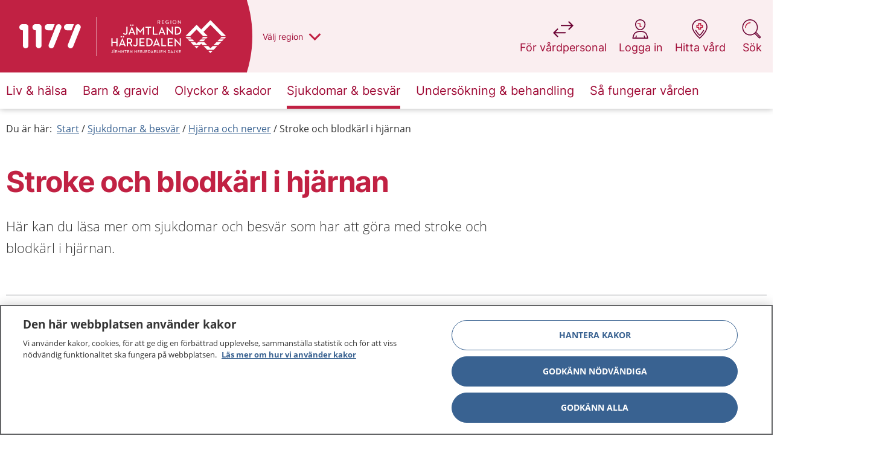

--- FILE ---
content_type: text/html; charset=utf-8
request_url: https://www.1177.se/Jamtland-Harjedalen/sjukdomar--besvar/hjarna-och-nerver/stroke-och-blodkarl-i-hjarnan/
body_size: 96644
content:

<!DOCTYPE html>
<!--[if IE 9]>    <html class="ie ie9 js-off" lang="sv" dir="ltr"> <![endif]-->
<!--[if gt IE 9]><!-->
<html class="js-off" lang="sv" dir="ltr">
<!--<![endif]-->
<head>
    <meta charset="utf-8" />
        <link rel="preload" href="/build/1177/static/css/app.3282bb85.css" as="style" />
    
    <script src="/static/js/scripttemplates/otSDKStub.js" type="text/javascript" charset="UTF-8" data-document-language="true" data-domain-script="0041e307-71ab-4433-9af4-6bbabffdfeea" crossorigin="anonymous"></script>
    <script type="text/javascript">function OptanonWrapper() { }</script>

    
    <script>dataLayer = [];

dataLayer.push({
  'pageType': "Samlingssida",
  'pageID': "9779",
  'theme': "",
  'categories': [],
  'regionVal': "Jämtland Härjedalen",
});

var _mtm = window._mtm = window._mtm || [];
_mtm.push({ 'mtm.startTime': (new Date().getTime()), 'event': 'mtm.Start' });
var d = document, g = d.createElement('script'), s = d.getElementsByTagName('script')[0];
g.type = 'text/javascript'; g.async = true; g.src = '/static/js/pwttm.js?v=1'; s.parentNode.insertBefore(g, s);</script>

    <meta http-equiv="X-UA-Compatible" content="IE=edge" />
    <meta name="viewport" content="width=device-width, initial-scale=1.0" />
    <meta name="application-name" content="1177" data-server="2" />

    <link rel="apple-touch-icon" sizes="57x57" href="/build/1177/static/favicons/apple-touch-icon-57x57.png" />
    <link rel="apple-touch-icon" sizes="114x114" href="/build/1177/static/favicons/apple-touch-icon-114x114.png" />
    <link rel="apple-touch-icon" sizes="72x72" href="/build/1177/static/favicons/apple-touch-icon-72x72.png" />
    <link rel="apple-touch-icon" sizes="144x144" href="/build/1177/static/favicons/apple-touch-icon-144x144.png" />
    <link rel="apple-touch-icon" sizes="60x60" href="/build/1177/static/favicons/apple-touch-icon-60x60.png" />
    <link rel="apple-touch-icon" sizes="120x120" href="/build/1177/static/favicons/apple-touch-icon-120x120.png" />
    <link rel="apple-touch-icon" sizes="76x76" href="/build/1177/static/favicons/apple-touch-icon-76x76.png" />
    <link rel="apple-touch-icon" sizes="152x152" href="/build/1177/static/favicons/apple-touch-icon-152x152.png" />
    <link rel="icon" type="image/png" href="/build/1177/static/favicons/favicon-196x196.png" sizes="196x196" />
    <link rel="icon" type="image/png" href="/build/1177/static/favicons/favicon-96x96.png" sizes="96x96" />
    <link rel="icon" type="image/png" href="/build/1177/static/favicons/favicon-32x32.png" sizes="32x32" />
    <link rel="icon" type="image/png" href="/build/1177/static/favicons/favicon-16x16.png" sizes="16x16" />
    <link rel="icon" type="image/png" href="/build/1177/static/favicons/favicon-128x128.png" sizes="128x128" />
    <meta name="msapplication-TileColor" content="#FFFFFF" />
    <meta name="msapplication-TileImage" content="/build/1177/static/favicons/mstile-144x144.png" />
    <meta name="msapplication-square70x70logo" content="/build/1177/static/favicons/mstile-70x70.png" />
    <meta name="msapplication-square150x150logo" content="/build/1177/static/favicons/mstile-150x150.png" />
    <meta name="msapplication-wide310x150logo" content="/build/1177/static/favicons/mstile-310x150.png" />
    <meta name="msapplication-square310x310logo" content="/build/1177/static/favicons/mstile-310x310.png" />

    <meta property="og:title" content="Stroke och blodk&#228;rl i hj&#228;rnan" />

    <meta property="og:type" content="website" />


    <meta property="og:url" content="https://www.1177.se/sjukdomar--besvar/hjarna-och-nerver/stroke-och-blodkarl-i-hjarnan/" />

    <meta property="og:description" content="H&#228;r kan du l&#228;sa mer om sjukdomar och besv&#228;r som har att g&#246;ra med stroke och blodk&#228;rl i hj&#228;rnan." />

    <meta property="og:locale" content="sv" />

    <meta property="og:site_name" content="1177" />

    <link rel="canonical" href="https://www.1177.se/sjukdomar--besvar/hjarna-och-nerver/stroke-och-blodkarl-i-hjarnan/" />
    <meta name="description" content="H&#228;r kan du l&#228;sa mer om sjukdomar och besv&#228;r som har att g&#246;ra med stroke och blodk&#228;rl i hj&#228;rnan.">



    


    <link rel="manifest" href="/build/1177/manifest.json?v=281706074">
    <meta name="theme-color" content="#C12143" />

    <title>Stroke och blodk&#228;rl i hj&#228;rnan - 1177</title>
    

    <link rel="preload" href="/build/1177/static/media/inter-v3-latin-regular.woff2" as="font" type="font/woff2" crossorigin />
    <link rel="preload" href="/build/1177/static/media/inter-v3-latin-700.woff2" as="font" type="font/woff2" crossorigin />
    <link rel="preload" href="/build/1177/static/media/open-sans-v15-latin-regular.woff2" as="font" type="font/woff2" crossorigin />
    <link rel="preload" href="/build/1177/static/media/open-sans-v15-latin-300.woff2" as="font" type="font/woff2" crossorigin />


<style>
@font-face{font-display:swap;font-family:Inter;font-style:normal;font-weight:400;src:url(/build/1177/static/media/inter-v3-latin-regular.eot);src:local(""),url(/build/1177/static/media/inter-v3-latin-regular.eot?#iefix) format("embedded-opentype"),url(/build/1177/static/media/inter-v3-latin-regular.woff2) format("woff2"),url(/build/1177/static/media/inter-v3-latin-regular.woff) format("woff"),url(/build/1177/static/media/inter-v3-latin-regular.ttf) format("truetype"),url([data-uri]#Inter) format("svg");unicode-range:u+000-5ff}@font-face{font-display:swap;font-family:Inter;font-style:normal;font-weight:700;src:url(/build/1177/static/media/inter-v3-latin-700.eot);src:local(""),url(/build/1177/static/media/inter-v3-latin-700.eot?#iefix) format("embedded-opentype"),url(/build/1177/static/media/inter-v3-latin-700.woff2) format("woff2"),url(/build/1177/static/media/inter-v3-latin-700.woff) format("woff"),url(/build/1177/static/media/inter-v3-latin-700.ttf) format("truetype"),url([data-uri]#Inter) format("svg");unicode-range:u+000-5ff}@font-face{font-display:swap;font-family:Open Sans;font-style:normal;font-weight:400;src:url(/build/1177/static/media/open-sans-v15-latin-regular.eot);src:local("Open Sans Regular"),local("OpenSans-Regular"),url(/build/1177/static/media/open-sans-v15-latin-regular.eot?#iefix) format("embedded-opentype"),url(/build/1177/static/media/open-sans-v15-latin-regular.woff2) format("woff2"),url(/build/1177/static/media/open-sans-v15-latin-regular.woff) format("woff"),url(/build/1177/static/media/open-sans-v15-latin-regular.ttf) format("truetype");unicode-range:u+000-5ff}@font-face{font-display:swap;font-family:Open Sans;font-style:normal;font-weight:300;src:url(/build/1177/static/media/open-sans-v15-latin-300.eot);src:local("Open Sans Light"),local("OpenSans-Light"),url(/build/1177/static/media/open-sans-v15-latin-300.eot?#iefix) format("embedded-opentype"),url(/build/1177/static/media/open-sans-v15-latin-300.woff2) format("woff2"),url(/build/1177/static/media/open-sans-v15-latin-300.woff) format("woff"),url(/build/1177/static/media/open-sans-v15-latin-300.ttf) format("truetype");unicode-range:u+000-5ff}html{-webkit-text-size-adjust:100%}body.no-scroll{overflow:hidden}.child-overflow-visible>*,.overflow-visible{overflow:visible}div.row.u-columns.u-columns--is-listview>.columns>.c-teaser,div.row.u-flexwrap.u-flexwrap--is-listview>.columns>.c-teaser{border-bottom:none;border-radius:25px;height:auto;min-height:20px}.u-flexwrap{display:flex;flex-wrap:wrap;position:relative}.u-flexwrap--center{justify-content:center}@media print,screen and (min-width:40em){.u-flexwrap>.columns.medium-6:nth-child(n+3){margin-top:20px}}@media print,screen and (min-width:64.0625em){.u-flexwrap>.columns.medium-6:nth-child(n+3){margin-top:0}.u-flexwrap>.columns.large-3:nth-child(n+5){margin-top:20px}}@media print,screen and (min-width:40em){.u-flexwrap--is-listview>.columns.large-3{width:50%}}.u-flexwrap--is-listview>.columns.large-3:nth-child(n+3),.u-flexwrap--is-listview>.columns.large-3:nth-child(n+5){margin-top:0}.u-flexwrap>[data-epi-property-name]{display:flex;flex-wrap:wrap;justify-content:center;width:100%}.u-flexwrap>[data-epi-property-name]>.columns{margin-bottom:10px}@media print,screen and (min-width:40em){.u-flexwrap>[data-epi-property-name]>.columns{margin-bottom:20px}}.u-article-main{display:flex}.u-article-main .u-right-col{margin-left:auto;padding-top:50px}[dir=rtl] .u-article-main .u-right-col{margin-left:0;margin-right:auto}@media print{.u-article-main .u-right-col{display:none}}@supports(-moz-appearance:none){@media print{.u-article-main{display:block!important}}}@media print{.u-article-main ol{counter-reset:revert}}.u-100-height{display:none;flex-flow:column;height:100%;position:relative;width:100%}@media print,screen and (min-width:64.0625em){.u-100-height{display:flex}}.u-search-page{margin-top:0}.u-search-page,.u-search-page .c-searchlist__heading,.u-search-page h1,.u-search-page h2,.u-search-page p{text-align:left}@media print,screen and (min-width:40em){.u-search-page h1,.u-search-page header p{text-align:center}}.u-columns{column-gap:0;float:none!important;text-align:left}.u-columns>.columns{display:inline-block;float:none!important;page-break-inside:avoid;vertical-align:top;width:100%}.u-columns>.columns>.c-teaser{margin-bottom:20px;margin-top:5px;width:100%}@media print,screen and (min-width:64.0625em){.u-columns>.columns>.c-teaser{min-height:200px}}@media print,screen and (min-width:40em){.u-columns--is-listview{column-count:2!important}}.u-columns--is-listview>.columns>.c-teaser{border-radius:25px}@media print,screen and (min-width:64.0625em){.u-columns--is-listview>.columns>.c-teaser{min-height:unset}}@media print,screen and (min-width:40em){.u-columns>.columns{width:33.33333%}.u-columns--gt-3{column-count:3;column-fill:balance}.u-columns--gt-3>.columns{width:100%}}@media print,screen and (min-width:64.0625em){.u-columns>.columns{display:inline-block;width:25%}.u-columns--gt-3{column-count:unset;column-fill:unset}}@media print and (-ms-high-contrast:none),screen and (min-width:64.0625em)and (-ms-high-contrast:active),screen and (min-width:64.0625em)and (-ms-high-contrast:none){.u-columns--gt-3{column-count:auto;column-fill:auto}}@media print,screen and (min-width:64.0625em){.u-columns--gt-3>.columns{display:inline-block;width:25%}.u-columns--gt-3>.c-teaser{min-height:unset}.u-columns--gt-4{column-count:4}.u-columns--gt-4>.columns{width:100%}}.epi-editContainer .u-columns,.is-inedit .u-columns{column-count:auto;column-gap:normal}.u-columns>[data-epi-property-name]{column-count:1;column-fill:balance;column-gap:0;float:none!important}@media print,screen and (min-width:40em){.u-columns>[data-epi-property-name]{column-count:3}}@media print,screen and (min-width:64.0625em){.u-columns>[data-epi-property-name]{column-count:4}}.u-columns>[data-epi-property-name]>.columns{display:block;float:none!important;margin-bottom:15px;page-break-inside:avoid;width:100%}.u-columns>[data-epi-property-name]>.columns>.c-teaser{margin-bottom:5px;margin-top:5px;width:100%}@media (-ms-high-contrast:none),screen and (-ms-high-contrast:active){.u-columns>.columns,.u-columns>[data-epi-property-name]>.columns{display:inline-block}}@supports(-ms-ime-align:auto){.u-columns>.columns,.u-columns>[data-epi-property-name]>.columns{display:inline-block}}.u-text-center{text-align:center}.main-wrapper{min-height:80vh;position:relative}@media print{.main-wrapper{margin:40px auto 0;width:52rem}.row{margin:0!important}#chat-container,.\31 177-bai-chat{display:none}}@media print{@page :first{margin:1cm 17% 2cm 17%}@page{margin:2cm 17%}}button{-webkit-font-smoothing:antialiased;-moz-osx-font-smoothing:grayscale;-moz-appearance:none;-webkit-appearance:none;border:none;font-family:Inter,arial,sans-serif;text-rendering:optimizeLegibility}fieldset{border:none;padding:0}html{box-sizing:border-box}*,:after,:before{box-sizing:inherit}body{background:#fff;color:#353535;font-family:Open Sans,arial,sans-serif;font-size:1rem;font-stretch:normal;font-style:normal;font-weight:400;letter-spacing:normal;line-height:1.5;margin:0;overflow-x:hidden;padding:0}body :lang(ti-ER){font-family:Noto Sans Ethiopic,Open Sans,arial,sans-serif}.row{margin-left:auto;margin-right:auto;max-width:80rem}.row:after,.row:before{content:" ";display:table;flex-basis:0;order:1}.row:after{clear:both}.row.expanded{margin-left:0;margin-right:0;max-width:none}.columns{padding-left:.4375rem;padding-right:.4375rem}@media print,screen and (min-width:40em){.columns{padding-left:.5625rem;padding-right:.5625rem}}@media print,screen and (min-width:64.0625em){.columns{padding-left:.625rem;padding-right:.625rem}}.show-for-sr,.show-on-focus{clip:rect(0,0,0,0);border:0;-webkit-clip-path:inset(50%);clip-path:inset(50%);height:1px;overflow:hidden;padding:0;position:absolute!important;white-space:nowrap;width:1px}.hide-for-large{display:block}@media print,screen and (min-width:64.0625em){.hide-for-large{display:none}}.show-for-large{display:none}@media print,screen and (min-width:64.0625em){.show-for-large{display:block}}.c-alertlist,.c-footer,.c-reading-aid,.main{opacity:0;transition:opacity .15s ease}@media print,screen and (min-width:40em){.main{min-height:450px}}@media print,screen and (min-width:64.0625em){.main{min-height:700px}}.c-accessibility-nav,.c-reading-aid{display:none}.c-buildinfo{background-color:#a00b36;border-bottom:5px solid #6a0032;color:#fff;font-family:Open Sans,arial,sans-serif;list-style:none;margin:0;padding:0;position:fixed;width:100%;z-index:9999}.c-buildinfo__list{display:flex;justify-content:space-between;margin:0}.c-buildinfo__list li{display:none;margin:0 10px 0 0;padding:6px 4px 6px 0}.c-buildinfo__list li span{font-weight:700}.c-buildinfo__list li.visible-mobile{display:block;margin:0 10px}@media print,screen and (min-width:40em){.c-buildinfo__list li{display:inline-block}}#__ba_panel{display:none}.regions{background-color:#f1f2f2;margin:0;opacity:0;padding:25px 0 30px;transition:.3s ease}@media print,screen and (min-width:40em){.regions{padding:60px 0 50px}}@media print,screen and (min-width:64.0625em){.regions{padding:50px 0 60px}}.regions-outer-wrapper{box-shadow:0 0 10px 0 #0003;position:relative;z-index:4}@media print{.regions-outer-wrapper{display:none}}.regions__container-wrapper{display:flex}.regions__wrapper{margin:0 auto;padding:0 20px;width:100%}@media print,screen and (min-width:64.0625em){.regions__wrapper{background-image:url(/build/1177/static/media/sweden-map.179cf8ae..png);background-position:top 40px right 22px;background-repeat:no-repeat}}@media print,screen and (min-width:40em){.regions__wrapper{width:490px}}@media print,screen and (min-width:64.0625em){.regions__wrapper{position:relative;width:880px}}.regions__header{align-items:flex-start;flex-direction:column;justify-content:center}@media print,screen and (min-width:64.0625em){.regions__header{display:flex}}.regions__header p{margin:0 0 20px}.regions__heading{font-size:1.5rem;line-height:1.25;margin:10px 0 30px;padding-right:40px}@media print,screen and (min-width:40em){.regions__heading{padding-right:0}}.regions__container{margin:0 auto}.regions__list{column-count:1;list-style:none;margin:0;padding:0;width:100%}@media print,screen and (min-width:40em){.regions__list{column-count:2;margin:0 0 25px}}@media print,screen and (min-width:64.0625em){.regions__list{column-count:3;float:left;list-style:none;width:630px}}.regions__listitem{border-bottom:1px solid #69052f4d;font-family:Inter,arial,sans-serif;padding:2px 0;page-break-inside:avoid}.regions__listitem:first-child{border-top:1px solid #6a00324d}@media print,screen and (min-width:40em)and (max-width:64.06125em){.regions__listitem:nth-child(12){border-top:1px solid #6a00324d}}@media print,screen and (min-width:64.0625em){.regions__listitem:nth-child(7n+1){border-top:1px solid #6a00324d}}.regions__listitem__button{background-color:#0000;color:#a00b36;cursor:pointer;display:inline-block;font-size:1rem;line-height:1.2;padding:10px 0 10px 25px;position:relative;text-align:left;text-decoration:none;width:100%}.regions__listitem__button:focus{outline:2px solid #636466;outline-offset:0}@media print,screen and (min-width:64.0625em){.regions__listitem__button:active:before,.regions__listitem__button:focus:before,.regions__listitem__button:hover:before{color:#fff}.regions__listitem__button:active:after,.regions__listitem__button:focus:after,.regions__listitem__button:hover:after{content:""}}.regions__listitem__button.no-border{border-bottom:none;float:left;width:auto}.regions__close{align-items:center;display:flex;justify-content:center}.regions__close-btn{background:#0000;border:1px solid #c12143;border-radius:30px;cursor:pointer;height:40px;width:163px}.regions__close-btn:before{color:#a00b36;font-size:2.25rem}.regions__close-btn:focus{outline:2px solid #636466;outline-offset:0}@media print,screen and (min-width:40em){.regions__close-btn{border:none;cursor:pointer;left:90%;position:absolute;top:50px;width:50px}.regions__close-btn:before{speak:never;-webkit-font-smoothing:antialiased;-moz-osx-font-smoothing:grayscale;display:inline-block;font-family:fontello;font-style:normal;font-variant:normal;font-weight:400;line-height:1em;margin-right:.2em;text-align:center;text-decoration:inherit;text-transform:none;width:1em}[dir=rtl] .regions__close-btn:before{margin-left:.2em;margin-right:0}.regions__close-btn:before{content:"\e84e"}}.regions__close-btn-text{color:#c12143;font-weight:700}@media print,screen and (min-width:40em){.regions__close-btn-text{display:none}}.regions__footer{color:#a00b36;float:left;margin-left:25px}@media print,screen and (min-width:64.0625em){.regions__footer{margin-right:200px}}.regions__footer p{font-size:.875rem}.regions legend{display:none}.region-logo{border-left:none;height:34px;left:70px;position:absolute;right:40px;top:0;z-index:3}@media print,screen and (min-width:40em){.region-logo{right:70px}}@media print,screen and (min-width:64.0625em){.region-logo{height:120px;left:159px;right:auto;width:auto}}.region-logo__container{float:left;height:50px;min-width:0;padding:8px 10px;position:relative;width:100%}@media print,screen and (min-width:64.0625em){.region-logo__container{background-color:#c12143;height:120px;max-width:300px;padding:0 25px 0 0;width:auto}.header--has-region .region-logo__container{padding:30px 35px 25px 25px}.header--has-region .region-logo__container:before{opacity:1}}@media print{.region-logo__container{background-color:#0000;padding:0!important;width:0}}.region-logo__container:before{speak:never;background-color:#ffffff80;content:"";height:34px;left:0;opacity:1;position:absolute;top:8px;transition:opacity .2s ease;width:1px;z-index:2}@media print,screen and (min-width:64.0625em){.region-logo__container:before{height:65px;opacity:0;top:28px}}@media print{.region-logo__container:before{background-color:#1a171b;opacity:1}}.region-logo__container:after{clip:rect(125px,300px,175px,290px);speak:never;background-color:#c12143;border-radius:100%;content:"";height:300px;margin-top:-125px;position:absolute;right:0;top:0;width:300px;z-index:1}@media print,screen and (min-width:64.0625em){.region-logo__container:after{clip:rect(140px,400px,260px,390px);height:400px;left:auto;margin-top:-200px;right:-9px;top:50%;width:400px}}@media print{.region-logo__container:after{background-color:#0000}}.region-logo__img{height:32px;left:0;min-width:80px;opacity:0;position:absolute;top:1px;transition:opacity .2s ease}@media print,screen and (min-width:64.0625em){.region-logo__img{height:60px;left:25px;max-width:220px;top:30px}}.region-logo__img--is-visible{opacity:1;position:relative}@media print,screen and (min-width:64.0625em){.region-logo__img--is-visible{left:0;top:0}}@media print,screen and (max-width:39.99875em){.region-logo__img__vastragotaland{height:27px;top:5px}}@media print,screen and (min-width:40em)and (max-width:64.06125em){.region-logo__img__vastragotaland{height:27px;top:5px}}@media print,screen and (max-width:39.99875em){.region-logo__img__stockholm{height:24px;top:5px}}@media print,screen and (min-width:40em)and (max-width:64.06125em){.region-logo__img__stockholm{height:24px;top:5px}}.region-picker{height:0;max-height:0;opacity:0;overflow:hidden;transition:.3s ease;visibility:hidden}.region-picker:focus{outline:none}.region-picker--is-expanded{height:auto;max-height:2000px;opacity:1;transition:.3s ease;visibility:visible}.region-picker__focus{color:#c12143}.region-picker__focus:active,.region-picker__focus:focus{color:#c12143;outline:none}.header{transition:padding-top .2s ease-in-out}@media print,screen and (min-width:64.0625em){.header--search-is-open{padding-top:140px}}.c-header{position:relative;z-index:3}.c-header--showbuildinfo{padding-top:2.3125rem}.c-header__top{box-shadow:0 2px 4px 0 #35353533;float:left;min-height:50px;position:relative;transition:all .3s ease;width:100%}@media print{.c-header__top{height:90px;min-height:auto!important}}@media print,screen and (min-width:40em){.c-header__top{min-height:50px}}@media print,screen and (min-width:64.0625em){.c-header__top{box-shadow:none}}.c-header__top:after{bottom:0;content:"";left:0;position:absolute;right:0;top:0;z-index:1}@media print,screen and (min-width:64.0625em){.c-header__top:after{box-shadow:none}}.c-header__top__inner{min-height:50px;position:relative;z-index:2}@media print{.c-header__top__inner{height:90px;min-height:auto!important}}@media print,screen and (min-width:40em){.c-header__top__inner{min-height:50px}}@media print,screen and (min-width:64.0625em){.c-header__top__inner{min-height:120px}}.c-header__main{margin-left:auto;margin-right:auto;max-width:80rem;padding-left:20px;padding-right:7px;width:100%;z-index:2}@media print{.c-header__main{padding:0!important}}@media print,screen and (min-width:64.0625em){.c-header__main{padding-left:.625rem;padding-right:.625rem;width:100%}}.c-header__logo{display:block;float:left;position:relative;z-index:3}@media print{.c-header__logo{margin-top:5px!important}}@media print,screen and (min-width:40em){.c-header__logo{height:53px;margin-top:26px}}.c-header__logo img,.c-header__logo svg{height:100%;object-fit:contain;position:relative;top:-2px;width:100%}.c-header__navigation{clear:both}.c-header__navigation--is-full-overlay .c-mobilenav-wrapper{height:100vh;overflow:scroll;position:fixed;width:100%;z-index:999}.c-header__navigation--is-full-overlay .c-mobilenav .c-header__burger>.lines-button{top:-5px}.c-header__navigation--is-full-overlay .c-mobilenav__header{align-items:center;display:flex;justify-content:space-between;padding:5px 20px 30px}.c-header__navigation--is-full-overlay .c-mobilenav__header h2{font-size:1.625rem;margin:0}.c-header__message{padding:25px 0 0}.c-header__message .c-alert{margin-bottom:0}.c-header__message .c-alert:not(:first-of-type){margin-top:25px}@media print,screen and (min-width:64.0625em){.c-header--is-navigation .c-header__top{position:relative}}.c-header--visible{left:0;right:0;top:0}.c-header--hidden,.c-header--visible{position:fixed;transition:all .3s linear}.c-header--hidden{top:-60px}@media print{.c-header{background:#0000;margin:0 auto;width:52rem}}.c-header__top__inner{background:#faeef0}.c-header__top__inner:after{background:#c12143;content:"";height:100%;left:0;position:absolute;right:49px;top:0}@media print,screen and (min-width:40em){.c-header__top__inner:after{right:79px}}@media print,screen and (min-width:64.0625em){.c-header__top__inner:after{right:50%}}@media print{.c-header__top__inner,.c-header__top__inner:after{background:#0000}}.c-header__main{max-width:82.8125rem;position:relative}@media print,screen and (min-width:64.0625em){.c-header__main:after{background:#faeef0;content:"";height:100%;left:10px;margin:0 auto;max-width:1280px;position:absolute;right:10px;top:0;z-index:2}}@media print{.c-header__main,.c-header__main:after{background:#0000}}.c-header__search-mobile{background-color:#0000;padding:0;position:absolute;right:0;top:0;z-index:2}@media print,screen and (min-width:40em)and (max-width:64.06125em){.c-header__search-mobile{width:70px}}.c-header__search-mobile:focus{outline:2px solid #636466;outline-offset:-4px}.c-header__search-mobile .search-icon{display:inline-block;padding:23px 20px;position:relative}.c-header__search-mobile .search-icon:before{background-image:url("data:image/svg+xml;charset=utf-8,%3Csvg width='33' height='32' fill='none' xmlns='http://www.w3.org/2000/svg'%3E%3Cg fill-rule='evenodd' clip-rule='evenodd'%3E%3Cpath d='M13.842 0C6.473 0 .5 5.973.5 13.342c0 7.368 5.973 13.341 13.342 13.341 2.957 0 5.69-.962 7.902-2.591l6.828 6.828a2.005 2.005 0 0 0 2.835-.013c.779-.778.8-2.047.013-2.835l-6.828-6.828a13.282 13.282 0 0 0 2.591-7.902C27.183 5.973 21.21 0 13.842 0ZM2.1 13.342C2.1 6.857 7.357 1.6 13.842 1.6c6.484 0 11.741 5.257 11.741 11.742 0 6.484-5.257 11.741-11.741 11.741-6.485 0-11.742-5.257-11.742-11.741Zm21.464 9.136a13.45 13.45 0 0 1-.585.585l6.725 6.726a.405.405 0 0 0 .572-.013c.17-.17.16-.426.013-.572l-6.726-6.726Z' fill='%236A0032'/%3E%3Cpath d='M5.3 13.6a8.8 8.8 0 0 1 8.8-8.8.8.8 0 0 1 0 1.6 7.2 7.2 0 0 0-7.2 7.2.8.8 0 0 1-1.6 0Z' fill='%23C12143'/%3E%3C/g%3E%3C/svg%3E");background-repeat:no-repeat;background-size:26px;content:"";height:26px;left:5px;position:absolute;top:12px;width:26px}[aria-expanded=true] .c-header__search-mobile .search-icon{background-color:#fff;border-bottom-left-radius:20px;border-bottom-right-radius:20px;box-shadow:0 4px 6px 0 #35353533}@media print,screen and (min-width:64.0625em){.c-header__search-mobile{display:none}.c-header__navigation{background:#fff;box-shadow:0 0 10px 0 #0000004d}}.c-header__burger{border:none;cursor:pointer;position:absolute;right:4px;top:3px;z-index:2}.c-header__burger__text{font-size:1rem;margin-right:10px}[dir=rtl] .c-header__burger{left:17px;right:auto}@media print,screen and (min-width:40em){.c-header__burger{top:3px}}@media print,screen and (min-width:64.0625em){.c-header__burger{display:none}}.lines-button{cursor:pointer;position:relative;top:-3px;transition:.3s;user-select:none}@media print,screen and (min-width:40em){.lines-button{top:-3px}}.lines-button:active{transition:0s}.lines{background:#a00b36;border-radius:2px;display:inline-block;height:2px;position:relative;transition:.3s;width:21px}@media print,screen and (min-width:40em){.lines{height:3px;width:30px}}.lines:after,.lines:before{background:#a00b36;border-radius:2px;content:"";display:inline-block;height:2px;left:0;position:absolute;-webkit-transform-origin:1.5px center;transform-origin:1.5px center;transition:.3s;width:21px}@media print,screen and (min-width:40em){.lines:after,.lines:before{height:3px;-webkit-transform-origin:2.1428571429px center;transform-origin:2.1428571429px center;width:30px}}.lines:before{top:6px}@media print,screen and (min-width:40em){.lines:before{top:8px}}.lines:after{top:-6px}@media print,screen and (min-width:40em){.lines:after{top:-8px}}.lines-button.close{-webkit-transform:scale3d(.8,.8,.8);transform:scale3d(.8,.8,.8)}.lines-button.arrow.close .lines:after,.lines-button.arrow.close .lines:before{top:0;width:11.6666666667px}@media print,screen and (min-width:40em){.lines-button.arrow.close .lines:after,.lines-button.arrow.close .lines:before{width:16.6666666667px}}.lines-button.arrow.close .lines:before{-ms-transform:rotate(40deg);-webkit-transform:rotate(40deg);transform:rotate(40deg)}.lines-button.arrow.close .lines:after{-ms-transform:rotate(-40deg);-webkit-transform:rotate(-40deg);transform:rotate(-40deg)}.lines-button.arrow-up.close{-webkit-transform:scale3d(.8,.8,.8) rotate(90deg);transform:scale3d(.8,.8,.8) rotate(90deg)}.lines-button.minus.close .lines:after,.lines-button.minus.close .lines:before{top:0;-webkit-transform:none;transform:none;width:21px}@media print,screen and (min-width:40em){.lines-button.minus.close .lines:after,.lines-button.minus.close .lines:before{width:30px}}.lines-button.x.close .lines{background:#0000}.lines-button.x.close .lines:after,.lines-button.x.close .lines:before{top:0;-ms-transform-origin:50% 50%;-webkit-transform-origin:50% 50%;transform-origin:50% 50%;width:21px}@media print,screen and (min-width:40em){.lines-button.x.close .lines:after,.lines-button.x.close .lines:before{width:30px}}.lines-button.x.close .lines:before{-ms-transform:rotate(45deg);-webkit-transform:rotate(45deg);transform:rotate(45deg)}.lines-button.x.close .lines:after{-ms-transform:rotate(-45deg);-webkit-transform:rotate(-45deg);transform:rotate(-45deg)}.c-header__burger{background:#0000;padding:15px 6px}.c-header__burger:focus{outline:2px solid #636466;outline-offset:0}@media print,screen and (min-width:40em){.c-header__burger{right:12px}}.header-tools{background:#faeef0;box-shadow:0 2px 4px 0 #35353533;margin:0 auto;max-width:80rem;width:100%}@media print,screen and (min-width:64.0625em){.header-tools{background:#0000;box-shadow:none;padding-left:.625rem;padding-right:.625rem;position:relative}}@media print{.header-tools{display:none}}.header-tools__burger{background-color:#0000;font-size:.875rem;height:100%;padding:15px 0;width:100%}.header-tools__burger:focus{outline:2px solid #636466;outline-offset:-2px}.header-tools__burger .lines-button{margin-right:5px}.header-tools__burger span{color:#a00b36}.header-tools__list{align-items:flex-start;display:flex;margin:0;padding:0;width:100%;z-index:3}@media print,screen and (min-width:64.0625em){.header-tools__list{padding:0;position:absolute;right:10px;top:31px;width:auto}}.header-tools__list__item{-webkit-font-smoothing:antialiased;-moz-osx-font-smoothing:grayscale;border-right:1px solid #a00b3633;color:#a00b36;display:inline-block;font-family:Inter,arial,sans-serif;font-size:.875rem;font-weight:400;height:50px;text-align:center;text-rendering:optimizeLegibility;width:33.3%}@media print,screen and (min-width:64.0625em){.header-tools__list__item{border-right:none;font-size:1.125rem;height:80px;margin-left:20px;width:auto}}.header-tools__list__item:last-child{border:none}.header-tools__list__item--is-expanded{background-color:#fff}@media print,screen and (min-width:64.0625em){.header-tools__list__item--is-expanded{background-color:#0000}}.header-tools__list__item__button{padding:0 7px}.header-tools__list__item__button,.header-tools__list__item__link{align-items:center;background:#0000;cursor:pointer;display:flex;height:100%;justify-content:center;text-decoration:none;width:100%}.header-tools__list__item__button:focus,.header-tools__list__item__link:focus{outline:2px solid #a00b36;outline-offset:0}@media print,screen and (min-width:64.0625em){.header-tools__list__item__button,.header-tools__list__item__link{width:auto}.header-tools__list__item__button:focus,.header-tools__list__item__link:focus{outline:2px solid #636466;outline-offset:4px}.header-tools__list__item__button,.header-tools__list__item__link{flex-direction:column}}.header-tools__list__item__button--search-desktop,.header-tools__list__item__link--search-desktop{display:none}@media print,screen and (min-width:64.0625em){.header-tools__list__item__button--search-desktop,.header-tools__list__item__link--search-desktop{display:flex}}.header-tools__list__item__button--search-mobile,.header-tools__list__item__link--search-mobile{display:flex}@media print,screen and (min-width:64.0625em){.header-tools__list__item__button--search-mobile,.header-tools__list__item__link--search-mobile{display:none}}.header-tools__list__item__button span,.header-tools__list__item__link span{color:#a00b36;display:inline-block;font-family:Inter,arial,sans-serif;font-size:.875rem;font-weight:400;height:100%;line-height:1.5;padding:15px 0;text-align:center}@media print,screen and (min-width:64.0625em){.header-tools__list__item__button span,.header-tools__list__item__link span{font-size:1.125rem;padding:0;width:100%}}.header-tools__list__item__button i,.header-tools__list__item__link i{background-position:0;background-repeat:no-repeat;background-size:30px 30px;display:inline-block;margin-right:5px;padding:15px;top:0}@media print,screen and (min-width:64.0625em){.header-tools__list__item__button i,.header-tools__list__item__link i{background-size:32px 32px;display:block;margin:0;padding:17px}}.header-tools__list__item--find-care .find-care-icon{background-image:url("data:image/svg+xml;charset=utf-8,%3Csvg width='40' height='40' fill='none' xmlns='http://www.w3.org/2000/svg'%3E%3Cpath d='M28.905 23.424a1 1 0 0 0-1.81-.848c-.77 1.644-1.93 3.385-3.412 5.175a41.892 41.892 0 0 1-3.201 3.44l-.448.425-.034.032-.035-.032-.448-.425a41.91 41.91 0 0 1-3.2-3.44c-1.482-1.79-2.641-3.53-3.412-5.174a1 1 0 1 0-1.81.848c.862 1.84 2.127 3.724 3.68 5.601a43.891 43.891 0 0 0 3.358 3.608l.46.437.011.01.425.392.303.272a1 1 0 0 0 1.335 0l.293-.263.435-.4.01-.01.456-.433.005-.005a43.892 43.892 0 0 0 3.358-3.608c1.554-1.877 2.82-3.761 3.681-5.602Z' fill='%236A0032'/%3E%3Cpath fill-rule='evenodd' clip-rule='evenodd' d='M20 0C11.204 0 4 6.953 4 15.556c0 1.246.184 2.532.533 3.85 1.089 4.111 3.75 8.471 7.416 12.824a70.434 70.434 0 0 0 7.394 7.524 1 1 0 0 0 1.314 0l.155-.136a70.434 70.434 0 0 0 7.24-7.388c3.664-4.353 6.326-8.713 7.415-12.824.35-1.318.533-2.604.533-3.85C36 7.077 28.59 0 20 0ZM6 15.556C6 8.113 12.252 2 20 2c7.549 0 14 6.244 14 13.556 0 1.05-.155 2.162-.466 3.338-.982 3.707-3.438 7.802-7.013 12.048A68.458 68.458 0 0 1 20 37.665a68.458 68.458 0 0 1-6.521-6.723c-3.575-4.246-6.031-8.341-7.013-12.048C6.155 17.718 6 16.605 6 15.556Z' fill='%236A0032'/%3E%3Cpath fill-rule='evenodd' clip-rule='evenodd' d='M17 8.389a1 1 0 0 1 1-1h4a1 1 0 0 1 1 1v3h3a1 1 0 0 1 1 1v4a1 1 0 0 1-1 1h-3v3a1 1 0 0 1-1 1h-4a1 1 0 0 1-1-1v-3h-3a1 1 0 0 1-1-1v-4a1 1 0 0 1 1-1h3v-3Zm2 1v3a1 1 0 0 1-1 1h-3v2h3a1 1 0 0 1 1 1v3h2v-3a1 1 0 0 1 1-1h3v-2h-3a1 1 0 0 1-1-1v-3h-2Z' fill='%23C12143'/%3E%3C/svg%3E");position:relative}.header-tools__list__item--search{display:none}@media print,screen and (min-width:64.0625em){.header-tools__list__item--search{display:block}}.header-tools__list__item--search .search-icon{position:relative}.header-tools__list__item--search .search-icon:after,.header-tools__list__item--search .search-icon:before{background-color:#0000;content:"";height:2px;position:absolute;right:7px;top:12px;transition:all .2s ease-out;width:20px}@media print,screen and (min-width:64.0625em){.header-tools__list__item--search .search-icon:after,.header-tools__list__item--search .search-icon:before{right:1px;top:17px;width:34px}}.header-tools__list__item--search .search-icon--open{background-image:url("data:image/svg+xml;charset=utf-8,%3Csvg width='33' height='32' fill='none' xmlns='http://www.w3.org/2000/svg'%3E%3Cg fill-rule='evenodd' clip-rule='evenodd'%3E%3Cpath d='M13.842 0C6.473 0 .5 5.973.5 13.342c0 7.368 5.973 13.341 13.342 13.341 2.957 0 5.69-.962 7.902-2.591l6.828 6.828a2.005 2.005 0 0 0 2.835-.013c.779-.778.8-2.047.013-2.835l-6.828-6.828a13.282 13.282 0 0 0 2.591-7.902C27.183 5.973 21.21 0 13.842 0ZM2.1 13.342C2.1 6.857 7.357 1.6 13.842 1.6c6.484 0 11.741 5.257 11.741 11.742 0 6.484-5.257 11.741-11.741 11.741-6.485 0-11.742-5.257-11.742-11.741Zm21.464 9.136a13.45 13.45 0 0 1-.585.585l6.725 6.726a.405.405 0 0 0 .572-.013c.17-.17.16-.426.013-.572l-6.726-6.726Z' fill='%236A0032'/%3E%3Cpath d='M5.3 13.6a8.8 8.8 0 0 1 8.8-8.8.8.8 0 0 1 0 1.6 7.2 7.2 0 0 0-7.2 7.2.8.8 0 0 1-1.6 0Z' fill='%23C12143'/%3E%3C/g%3E%3C/svg%3E")}@media print,screen and (min-width:64.0625em){.header-tools__list__item--search .search-icon--open{top:0}}.header-tools__list__item--search .search-icon--close:after,.header-tools__list__item--search .search-icon--close:before{background-color:#a00b36}.header-tools__list__item--search .search-icon--close:before{transform:rotate(-45deg)}.header-tools__list__item--search .search-icon--close:after{transform:rotate(45deg)}@media print,screen and (min-width:64.0625em){.header-tools__list__item--burger{display:none}}.header-tools__list__item--listen{display:none;min-width:60px}.header-tools__list__item--listen .listen-icon{position:relative}.header-tools__list__item--listen .listen-icon:after,.header-tools__list__item--listen .listen-icon:before{background-color:#0000;content:"";height:2px;position:absolute;right:7px;top:12px;transition:all .2s ease-out;width:20px}@media print,screen and (min-width:64.0625em){.header-tools__list__item--listen .listen-icon:after,.header-tools__list__item--listen .listen-icon:before{right:1px;top:17px;width:34px}}.header-tools__list__item--listen .listen-icon--open{background-image:url("data:image/svg+xml;charset=utf-8,%3Csvg xmlns='http://www.w3.org/2000/svg' width='33' height='32' fill='none'%3E%3Cpath fill-rule='evenodd' clip-rule='evenodd' d='M16.624 10.954c-.339-2.542-2.961-4.26-5.206-3.367-1.19.473-2.102 1.306-2.627 2.141-.263.418-.415.812-.47 1.139-.055.33-.004.538.061.652a.376.376 0 0 0 .04.059c.09.008.217-.02.542-.1l.022-.005c.248-.062.68-.169 1.113-.084.546.106.953.47 1.205 1.028.274.605.248 1.195-.06 1.71-.263.44-.695.752-1.05.98-.18.115-.37.226-.549.33l-.023.014c-.19.111-.368.216-.538.325-.346.223-.597.427-.755.638a.8.8 0 1 1-1.28-.96c.33-.441.773-.768 1.17-1.023.202-.13.407-.25.594-.36l.012-.007c.187-.11.353-.207.506-.305.332-.212.482-.356.54-.454l.004-.006c.016-.025.042-.065-.029-.223a.54.54 0 0 0-.068-.119c-.05-.004-.158.007-.43.075l-.064.016c-.234.059-.62.157-1 .124a1.573 1.573 0 0 1-.721-.242 1.75 1.75 0 0 1-.568-.612c-.304-.53-.348-1.143-.251-1.716.097-.578.342-1.17.693-1.726.7-1.112 1.874-2.173 3.389-2.776 3.374-1.342 6.931 1.247 7.384 4.643.181 1.358-.164 2.42-.922 3.36-.71.88-1.784 1.647-2.997 2.489-.403.279-.745.687-1.088 1.192-.161.237-.314.482-.473.738l-.028.045c-.166.267-.341.547-.525.81-.36.511-.822 1.06-1.473 1.361-.697.323-1.477.307-2.338-.043a.8.8 0 0 1 .604-1.482c.545.221.852.17 1.06.073.256-.118.518-.375.837-.83.155-.22.308-.464.477-.734a23.226 23.226 0 0 1 .536-.837c.382-.564.857-1.163 1.5-1.608 1.254-.87 2.123-1.51 2.663-2.179.49-.609.702-1.234.581-2.144Z' fill='%23C12143'/%3E%3Cpath fill-rule='evenodd' clip-rule='evenodd' d='M15.863 1.838c-3.705-.807-7.841.421-9.883 3.71a.8.8 0 0 1-1.36-.843C7.102.708 12.003-.641 16.204.275c4.24.923 7.97 4.199 7.97 9.605 0 3.603-1.826 5.73-3.711 7.24-.58.466-1.21.905-1.777 1.3-.31.216-.6.418-.852.604-.782.576-1.263 1.034-1.474 1.485-.138.295-.284.682-.46 1.156l-.074.203c-.151.413-.32.873-.509 1.342-.438 1.09-1.011 2.307-1.83 3.288-.832.995-1.95 1.785-3.452 1.91-1.478.125-3.183-.407-5.177-1.73a.8.8 0 1 1 .884-1.333c1.83 1.214 3.175 1.552 4.16 1.47.96-.081 1.715-.574 2.357-1.343.654-.783 1.153-1.811 1.573-2.858.18-.445.34-.88.491-1.294l.077-.208c.17-.465.34-.915.51-1.28.4-.855 1.191-1.519 1.975-2.096.323-.238.645-.462.968-.686.528-.367 1.06-.737 1.609-1.177 1.68-1.347 3.113-3.06 3.113-5.993 0-4.5-3.045-7.244-6.712-8.042Z' fill='%236A0032'/%3E%3Cpath d='M27.85 20.99a.8.8 0 0 1 .8.8c0 5.637-4.57 10.208-10.208 10.208a.8.8 0 1 1 0-1.6 8.609 8.609 0 0 0 8.609-8.609.8.8 0 0 1 .8-.8Z' fill='%236A0032'/%3E%3Cpath d='M24.266 20.99a.8.8 0 0 1 .8.8 6.625 6.625 0 0 1-6.624 6.624.8.8 0 0 1 0-1.6 5.025 5.025 0 0 0 5.024-5.025.8.8 0 0 1 .8-.8Z' fill='%236A0032'/%3E%3Cpath d='M21.482 21.79a.8.8 0 1 0-1.6 0 1.44 1.44 0 0 1-1.44 1.44.8.8 0 1 0 0 1.6 3.04 3.04 0 0 0 3.04-3.04Z' fill='%236A0032'/%3E%3C/svg%3E")}@media print,screen and (min-width:64.0625em){.header-tools__list__item--listen .listen-icon--open{top:3px}}.header-tools__list__item--listen .listen-icon--close:after,.header-tools__list__item--listen .listen-icon--close:before{background-color:#a00b36}.header-tools__list__item--listen .listen-icon--close:before{transform:rotate(-45deg)}.header-tools__list__item--listen .listen-icon--close:after{transform:rotate(45deg)}@media print,screen and (min-width:64.0625em){.header-tools__list__item--listen{display:inline-block}}.header-tools__list__item--auth .auth-icon{background-image:url("data:image/svg+xml;charset=utf-8,%3Csvg width='40' height='40' fill='none' xmlns='http://www.w3.org/2000/svg'%3E%3Cpath fill-rule='evenodd' clip-rule='evenodd' d='M13.478 9.037a1 1 0 0 1 1-1h4.547a1 1 0 0 1 1 1v4.741h1.272a1 1 0 1 1 0 2h-2.272a1 1 0 0 1-1-1v-4.74h-3.547a1 1 0 0 1-1-1Z' fill='%23C12143'/%3E%3Cpath fill-rule='evenodd' clip-rule='evenodd' d='M18.972 0C13.495 0 8.741 4.708 8.741 10.273c0 3 1.222 6.062 3.058 8.376 1.824 2.299 4.392 4.017 7.173 4.017 3.142 0 5.971-1.598 7.99-3.898 2.018-2.3 3.297-5.378 3.297-8.495C30.259 4.446 25.229 0 18.972 0Zm-8.231 10.273c0-4.46 3.858-8.273 8.231-8.273 5.346 0 9.287 3.734 9.287 8.273 0 2.586-1.071 5.205-2.8 7.176-1.73 1.97-4.044 3.217-6.487 3.217-1.95 0-3.999-1.235-5.607-3.26-1.596-2.012-2.624-4.646-2.624-7.133ZM20.074 24.111c-5.541 0-9.5 1.083-12.15 3.642-1.89 1.823-2.716 3.592-4.001 8.002v.001l-.273.93v.002c-.226.757-.406 1.33-.594 1.87A1 1 0 0 0 4 39.889h31a1 1 0 0 0 .945-1.328c-.19-.549-.375-1.131-.592-1.87v-.001l-.333-1.144v-.001c-1.23-4.274-2.045-6.075-3.783-7.849-2.467-2.518-6.11-3.584-11.163-3.584ZM9.312 29.192c2.1-2.027 5.422-3.081 10.762-3.081 4.815 0 7.811 1.021 9.734 2.984 1.373 1.4 2.078 2.791 3.29 7.004l.334 1.15.002.004c.065.223.128.434.19.635h-4.047l-.882-3.787a1 1 0 0 0-1.948.454l.777 3.333H11.476l.777-3.333a1 1 0 0 0-1.948-.454l-.883 3.787H5.376c.061-.199.124-.408.19-.631l.002-.003.275-.938c1.263-4.336 1.972-5.68 3.47-7.124Z' fill='%236A0032'/%3E%3C/svg%3E")}.header-tools__list__item--care-giver{display:none}@media print,screen and (min-width:64.0625em){.header-tools__list__item--care-giver{display:inline-block}}.header-tools__list__item--care-giver .care-giver-icon{background-image:url("data:image/svg+xml;charset=utf-8,%3Csvg width='40' height='40' fill='none' xmlns='http://www.w3.org/2000/svg'%3E%3Cpath d='M32.057 21.255 40 13.312l-7.943-7.943a1.26 1.26 0 1 0-1.781 1.78l4.796 4.797H16.394a1.26 1.26 0 0 0 0 2.518h18.891l-5.009 5.01a1.26 1.26 0 0 0 1.781 1.78ZM0 27.417l7.943 7.943a1.26 1.26 0 1 0 1.781-1.781l-5.01-5.01h18.892a1.26 1.26 0 1 0 0-2.518H4.928l4.796-4.796a1.26 1.26 0 0 0-1.781-1.781L0 27.417Z' fill='%236A0032'/%3E%3C/svg%3E");background-size:34px 34px}.header-tools__regions{color:#fff;float:left;font-family:Inter,arial,sans-serif;font-size:.75rem;font-weight:400;height:34px;left:0;line-height:1.2;list-style:none;margin:0;padding:0 10px;position:absolute;right:0;top:8px;z-index:3}@media print,screen and (min-width:64.0625em){.header-tools__regions{border-left:none;color:#a00b36;font-size:.875rem;height:100%;left:auto;margin:auto 0 auto 20px;max-width:140px;padding:0;position:relative;right:auto;top:auto;transition:left .2s ease}}@media print{.header-tools__regions{align-items:center;display:flex;margin-left:0;max-width:200px}}.header-tools__regions__print-label{display:none}@media print{.header-tools__regions__print-label{align-items:center;border-left:1px solid #35353566;display:flex;height:70px;padding-left:40px}.header-tools__regions__print-label p{color:#c12143!important;font-size:.5rem;margin:0}}.header-tools__regions__button{background:none;color:inherit;cursor:pointer;display:block;font-size:.875rem;height:100%;position:relative;text-align:left;text-decoration:none;top:50%;transform:translateY(-50%);width:100%}.header-tools__regions__button:focus{outline:2px solid #fff;outline-offset:4px}@media print,screen and (min-width:64.0625em){.header-tools__regions__button:focus{outline:2px solid #636466;outline-offset:4px}}@media print{.header-tools__regions__button{display:none}}.header-tools__regions-picker{align-items:center;display:flex;height:100%;padding-right:25px;position:relative}@media print,screen and (min-width:64.0625em){.header-tools__regions-picker{height:auto;top:auto;transform:none}}.header-tools__regions-picker:before{background:#fff;border-radius:2px;content:"";height:8px;margin-top:-4px;position:absolute;right:10px;top:50%;transform:rotate(135deg);transition:transform .2s ease-in;width:2px}@media print,screen and (min-width:64.0625em){.header-tools__regions-picker:before{background:#c12143;height:14px;margin-top:-6px;right:8px;width:3px}}.header-tools__regions-picker:after{background:#fff;border-radius:2px;content:"";height:8px;margin-top:-4px;position:absolute;right:5px;top:50%;transform:rotate(-135deg);transition:transform .2s ease-in,left .2s ease-in;width:2px}@media print,screen and (min-width:64.0625em){.header-tools__regions-picker:after{background:#c12143;height:14px;margin-top:-6px;right:0;width:3px}}.header-tools__regions-picker--is-expanded:before{transform:rotate(-135deg)}.header-tools__regions-picker--is-expanded:after{transform:rotate(135deg)}.header--has-region .header-tools__regions-picker span{display:none}@media print,screen and (min-width:64.0625em){.header--has-region .header-tools__regions-picker span{display:inline-block}}.logo{background-color:#c12143;display:block;position:relative;z-index:3}@media print{.logo{background-color:#0000}}@media print,screen and (min-width:64.0625em){.logo{display:inline-block;height:120px}}.logo__svg{fill:#fff;height:16px;width:100%}@media print,screen and (min-width:64.0625em){.logo__svg{height:100%}}@media print{.logo__svg{fill:#c12143}}.logo__inner{height:0;position:relative}@media print,screen and (min-width:64.0625em){.logo__inner{background-color:#c12143;height:100%;padding-right:30px;transition:width .2s ease;width:150px}}@media print{.logo__inner{background-color:#0000}}.logo__link{display:block;height:22px;position:relative;top:16px;width:40px;z-index:2}.logo__link:focus{outline:2px solid #fff;outline-offset:8px}@media print,screen and (min-width:64.0625em){.logo__link{height:40px;left:22px;top:40px;width:102px}.logo__link:before{content:"";height:120px;left:-35px;position:absolute;top:-35px;width:200px}}.c-toppnav{display:none}@media print,screen and (min-width:64.0625em){.c-toppnav{display:block;list-style:none;margin:0 -6px;padding:0}}@media screen and (min-width:75em){.c-toppnav{margin:0 -10px}}.c-toppnav__item{display:inline-block;margin-bottom:0;margin-right:6px;margin-top:0;min-height:60px}[dir=rtl] .c-toppnav__item{margin-left:6px;margin-right:0}.c-toppnav__item:last-child{margin-right:0}[dir=rtl] .c-toppnav__item:last-child{margin-left:0}body:lang(so-so) .c-toppnav__item>*{font-size:1.125rem}.c-toppnav__item>a{align-items:normal;color:#a00b36;display:block;font-family:Inter,arial,sans-serif;font-weight:400;height:100%;justify-content:center;padding:22px 8px 21px;position:relative;text-align:left;text-decoration:none}.c-toppnav__item>a:after{background:#c12143;bottom:0;content:"";display:block;height:5px;left:10px;position:absolute;right:100%;transition:all .3s ease;width:0}[dir=rtl] .c-toppnav__item>a:after{left:100%;right:10px}[dir=rtl] .c-toppnav__item>a{font-weight:700}.c-toppnav__item>a:focus,.c-toppnav__item>a:hover{background:#ffffff4d;color:#a00b36;height:100%;outline:none;text-decoration:none}.c-toppnav__item>a:focus:after,.c-toppnav__item>a:hover:after{right:10px;width:auto}[dir=rtl] .c-toppnav__item>a:focus:after,[dir=rtl] .c-toppnav__item>a:hover:after{left:10px}.c-toppnav__item>a:focus{outline:2px solid #636466;outline-offset:4px}.c-toppnav__item>a span{display:block}@media screen and (min-width:75em){.c-toppnav__item>a{padding:20px 10px}}@media screen and (min-width:90em){.c-toppnav__item>a{padding:19px 10px}}.c-toppnav__item--is-selected>a{color:#a00b36;position:relative;z-index:21}.c-toppnav__item--is-selected>a:focus,.c-toppnav__item--is-selected>a:hover{background:#fff;color:#a00b36}.c-toppnav__item--is-selected>a:after{right:10px;width:auto}[dir=rtl] .c-toppnav__item--is-selected>a:after{left:10px}.c-toppnav__item--is-opened>a{background:#fff;color:#a00b36;position:relative;z-index:21}.c-toppnav__item--is-opened>a:focus{color:#a00b36}.c-toppnav__item>a{line-height:1}@media print,screen and (min-width:64.0625em){.c-toppnav__item>a{font-size:1.0625rem}}@media screen and (min-width:75em){.c-toppnav__item>a{font-size:1.25rem}}@media screen and (min-width:90em){.c-toppnav__item>a{font-size:1.375rem}}.c-toppnav__item>a:focus{box-shadow:inset 0 2px 0 #636466;outline-offset:0}@media print{.c-toppnav{display:none}}.c-meganav{display:none}.c-search .c-alert{margin-top:0}.c-search .c-alert__icon-container{margin-right:12px}@media print,screen and (min-width:40em){.c-search .c-alert__icon-container{margin:12px}}@media print,screen and (min-width:64.0625em){.c-search .c-alert__icon-container{margin:0}}.c-globalsearch{background:#fff;display:none;height:0;position:relative;transition:height .2s ease-in-out;visibility:hidden;width:100%;z-index:70}.c-globalsearch .icon-search{top:10px}.c-globalsearch .icon-search:before{background-image:url("data:image/svg+xml;charset=utf-8,%3Csvg xmlns='http://www.w3.org/2000/svg' width='40' height='40' fill='none'%3E%3Cpath fill-rule='evenodd' clip-rule='evenodd' d='M16.677 0C7.467 0 0 7.467 0 16.677s7.467 16.677 16.677 16.677c3.697 0 7.113-1.203 9.878-3.24l8.535 8.536c.985.984 2.571.957 3.544-.016.973-.973 1-2.56.016-3.544l-8.535-8.535a16.602 16.602 0 0 0 3.239-9.878C33.354 7.467 25.887 0 16.677 0ZM2 16.677C2 8.571 8.571 2 16.677 2s14.677 6.571 14.677 14.677-6.571 14.677-14.677 14.677S2 24.783 2 16.677Zm26.83 11.421c-.237.251-.48.495-.732.731l8.407 8.407a.506.506 0 0 0 .715-.016.506.506 0 0 0 .016-.715l-8.407-8.407Z' fill='%233B4266'/%3E%3Cpath fill-rule='evenodd' clip-rule='evenodd' d='M6 17c0-6.075 4.925-11 11-11a1 1 0 1 1 0 2 9 9 0 0 0-9 9 1 1 0 1 1-2 0Z' fill='%23396291'/%3E%3C/svg%3E");background-position:50%;background-repeat:no-repeat;background-size:contain;content:"";height:30px;width:30px}@media print,screen and (max-width:39.99875em){.c-globalsearch .icon-search:before{content:none}}@media print,screen and (min-width:40em)and (max-width:64.06125em){.c-globalsearch .icon-search:before{content:none}}@media print,screen and (min-width:64.0625em){.c-globalsearch{box-shadow:0 0 10px 0 #3535354d;transition:none}}.c-globalsearch__inner{margin:0 auto;max-width:80rem;opacity:0;padding:25px 10px;transition:opacity .2s linear .1s}@media print,screen and (min-width:64.0625em){.c-globalsearch__inner{padding:40px 10px}}.c-globalsearch--is-opened .c-globalsearch__inner{opacity:1}.c-globalsearch__form-component{padding-right:60px;position:relative}@media print,screen and (min-width:64.0625em){.c-globalsearch__form-component{padding-right:87px}}.c-globalsearch__field-container{width:100%}.c-globalsearch--is-opened{height:90px;visibility:visible}@media print,screen and (min-width:64.0625em){.c-globalsearch--is-opened{height:140px}}.c-globalsearch--is-mobile{display:block}@media print,screen and (min-width:64.0625em){.c-globalsearch--is-mobile{display:none}}.c-globalsearch--is-desktop{display:none}@media print,screen and (min-width:64.0625em){.c-globalsearch--is-desktop{display:block;left:0;position:absolute;right:0;top:-140px}}.c-globalsearch__field{height:50px;margin-bottom:.625rem;margin-top:15px;padding-right:69px;position:relative;z-index:2}@media print,screen and (max-width:39.99875em){.c-globalsearch__field .icon-search:before{content:""}}@media print,screen and (min-width:40em){.c-globalsearch__field{height:3.75rem;margin-bottom:1.875rem;padding-right:5.4375rem}}.c-globalsearch__field__label{color:#396291;font-size:1.875rem;left:.1875rem;position:absolute;top:.25rem}.c-globalsearch__field__label i{display:none}@media print,screen and (min-width:40em){.c-globalsearch__field__label{left:.4375rem;top:.4375rem}.c-globalsearch__field__label i{display:block}}.c-globalsearch__field__button{background:#396291;border-radius:10px;color:#fff;cursor:pointer;height:50px;position:absolute;right:0;top:0;width:69px}@media print,screen and (min-width:40em){.c-globalsearch__field__button{height:3.75rem;width:130px}}@media print,screen and (min-width:64.0625em){.c-globalsearch__field__button{border-radius:10px}}.c-globalsearch__field__button:focus,.c-globalsearch__field__button:hover{background:#3b4266;outline:none}.c-globalsearch__field__button{font-size:1rem;font-weight:700;height:40px;letter-spacing:-.3px;text-transform:uppercase}.c-globalsearch__field__button:focus,.c-globalsearch__field__button:hover{box-shadow:0 3px 8px 0 #3535354d}.c-globalsearch__field__button:focus{outline:2px solid #636466;outline-offset:4px}.c-globalsearch__field__button:before{border:10px solid #0000;border-top-color:#fff;content:"";filter:drop-shadow(-1px 3px 2px rgba(53,53,53,.15));height:0;pointer-events:none;position:absolute;right:4px;top:62px;width:0}@media print,screen and (min-width:64.0625em){.c-globalsearch__field__button{font-size:1.5rem;height:60px;letter-spacing:-.5px;width:194px}.c-globalsearch__field__button:before{border:16px solid #0000;border-top-color:#fff;right:7px;top:100px}}.c-globalsearch__field .icon-search{color:#396291}.c-globalsearch__field__query{background:#f1f1f5;border:none;border-radius:10px;color:#353535;height:50px;padding-left:20px;width:100%}@media print,screen and (min-width:40em){.c-globalsearch__field__query{border-radius:10px;height:3.75rem;padding-left:56px}}.c-globalsearch__field__query:focus,.c-globalsearch__field__query:focus-within{border:1px solid #396291;box-shadow:inset 0 5px 10px 0 #0003;outline:none}.c-globalsearch__field__query{border:1px solid #396291;font-size:1.125rem;height:2.5rem;padding-left:1.25rem;text-overflow:ellipsis;width:calc(100% - 24px)}@media print,screen and (min-width:40em){.c-globalsearch__field__query{width:calc(100% - 85px)}}@media print,screen and (min-width:64.0625em){.c-globalsearch__field__query{height:60px;padding-left:3.5rem;width:calc(100% - 130px)}}.c-globalsearch__field__query:focus{outline:2px solid #636466;outline-offset:4px}.c-globalsearch__field__query::placeholder{color:#636466;font-style:italic;opacity:1}.surveyentry{background-color:#faeef0;border:3px solid #fff;border-radius:20px;box-shadow:0 0 10px 0 #0000004d;display:flex;flex-direction:column;margin:30px 15px;overflow:visible;padding:20px 15px;position:relative;row-gap:10px}@media print,screen and (min-width:40em){.surveyentry{row-gap:0}}.surveyentry__icon:before{speak:never;-webkit-font-smoothing:antialiased;-moz-osx-font-smoothing:grayscale;display:inline-block;font-family:fontello;font-style:normal;font-variant:normal;font-weight:400;line-height:1em;margin-right:.2em;text-align:center;text-decoration:inherit;text-transform:none;width:1em}[dir=rtl] .surveyentry__icon:before{margin-left:.2em;margin-right:0}.surveyentry__icon:before{align-items:center;background-color:#fff;border-radius:100px;color:#c12143;content:"\E836";display:inline-flex;font-size:30px;justify-content:center;left:0;margin-right:10px;min-height:50px;min-width:50px;position:relative;top:0}.surveyentry__container{display:flex;flex-direction:column;row-gap:10px}@media print,screen and (min-width:40em){.surveyentry__container{margin-left:60px}}@media print,screen and (min-width:64.0625em){.surveyentry__container{column-gap:20px;display:grid;grid-template-columns:600px 1fr}}.surveyentry__container--no-icon{margin-left:0}.surveyentry__content__container{word-wrap:break-word}@media print,screen and (min-width:40em){.surveyentry__content__container{display:block}}.surveyentry__content__container p:last-of-type{margin-bottom:0}.surveyentry__heading{color:#c12143;display:inline-block;margin:8px 0 0}.surveyentry__heading__container{display:flex}@media print,screen and (min-width:64.0625em){.surveyentry__heading__container{max-width:600px}}.surveyentry__link{background-color:#396291;border-radius:25px;color:#fff;font-size:1.125rem;line-height:normal;padding:10px 15px;text-align:center;text-decoration:none;text-transform:uppercase}.surveyentry__link:after{speak:never;-webkit-font-smoothing:antialiased;-moz-osx-font-smoothing:grayscale;display:inline-block;font-family:fontello;font-style:normal;font-variant:normal;font-weight:400;line-height:1em;margin-left:.2em;text-align:center;text-decoration:inherit;text-transform:none;width:1em}[dir=rtl] .surveyentry__link:after{margin-left:.2em;margin-right:0}.surveyentry__link:after{content:"\E809";margin-left:10px}.surveyentry__link[href^="/"]:after{content:none}@media print,screen and (min-width:40em){.surveyentry__link{height:fit-content;padding:14px 30px;width:fit-content}}@media print,screen and (min-width:64.0625em){.surveyentry__link{bottom:calc(50% - 25px);position:absolute;right:25px}}.surveyentry__link:hover{background-color:#3b4266;color:#fff;text-decoration:none}.surveyentry__link:focus{outline:2px solid #000;outline-offset:4px}@media print{.surveyentry{display:none!important}}.surveyentry__link{font-weight:700}
/*# sourceMappingURL=/build/1177/static/css/preload.82155509.chunk.css.map*/
</style>


</head>
<body>

        <div id="app"><div id="react_0HNI3TCASMBSM"><div><ul class="c-accessibility-nav"><li><a href="#content">Till sidans huvudinnehåll</a></li></ul><div class="header header--has-region"><div class="c-globalsearch c-globalsearch--is-mobile" id="panel-globalsearch--mobile" data-cy="globalsearch-panel" aria-hidden="true"><div class="c-globalsearch__inner" role="search"><form action="/Jamtland-Harjedalen/sok/" method="get" autoComplete="off"><div class="c-globalsearch__form-component"><label class="c-globalsearch__field__label icon-search" for="globalsearch--mobile"><span class="show-for-sr">Sök på symtom, besvär, sjukdom</span></label><div><div class="c-globalsearch__field-container" data-cy="global-searchfield"><input type="text" value="" id="globalsearch--mobile" name="q" placeholder="Sök på symtom, besvär, sjukdom" class="c-globalsearch__field__query" data-cy="ui-searchform-input"/><div role="status" aria-relevant="additions" class="show-for-sr" aria-live="assertive"></div></div></div><button type="submit" class="c-globalsearch__field__button">Sök</button></div></form></div></div><div class="regions-outer-wrapper"></div><div class="c-reading-aid" id="reading-aid" aria-hidden="true"><div class="row"><div class="columns"><div class="c-reading-aid__inner"><div></div></div></div></div></div><header><div class="c-header"><div class="c-header__top"><div class="c-header__top__inner"><div class="c-header__main"><div id="site-logo"><div class="logo"><div class="logo__inner"><a href="/Jamtland-Harjedalen/" class="logo__link"><span class="show-for-sr" data-cy="ui-header-logosr">Till startsidan för 1177</span><svg width="102" height="40" class="logo__svg" viewBox="0 0 102 40" fill="none" xmlns="http://www.w3.org/2000/svg"><path d="M10.4878 39.9429C7.93568 39.9429 5.86203 37.8512 5.86203 35.2769H5.90191V10.1366H5.06448C2.27304 10.1366 0 7.884 0 5.06828C0 2.29279 2.23316 0 5.0246 0H10.4878C13.04 0 15.1137 2.09167 15.1137 4.66604V35.2769C15.1137 37.8512 13.04 39.9429 10.4878 39.9429Z"></path><path d="M27.5553 35.2769V10.1366H26.7578C23.9663 10.1366 21.6933 7.884 21.6933 5.06828C21.6933 2.29279 23.9264 0 26.7179 0H32.1811C34.7333 0 36.807 2.09167 36.807 4.66604V35.2769C36.807 37.8512 34.7333 39.9429 32.1811 39.9429C29.629 39.9429 27.5553 37.8512 27.5553 35.2769Z"></path><path d="M79.0382 10.1768H86.4554L90.523 0H79.0382C76.2467 0 74.0136 2.29279 74.0136 5.06828C73.9737 7.884 76.2467 10.1768 79.0382 10.1768Z"></path><path d="M92.796 2.97691C93.7531 0.563443 96.4249 -0.603068 98.8175 0.36232C101.17 1.28748 102.327 4.02275 101.41 6.43622L89.207 37.0471C88.2499 39.4605 85.5781 40.6271 83.1855 39.6617C80.7928 38.6963 79.6363 36.0012 80.5934 33.5878L92.796 2.97691Z"></path><path d="M47.1754 10.1768H54.5927L58.6602 0H47.1754C44.384 0 42.1508 2.29279 42.1508 5.06828C42.1508 7.884 44.4239 10.1768 47.1754 10.1768Z"></path><path d="M60.9333 2.97691C61.8904 0.563443 64.5622 -0.603068 66.9549 0.36232C69.3475 1.28748 70.504 4.02275 69.5469 6.43622L57.3443 37.0471C56.3873 39.4605 53.7155 40.6271 51.3228 39.6617C48.9301 38.6963 47.7737 36.0012 48.7307 33.5878L60.9333 2.97691Z"></path></svg></a></div></div></div><div class="region-logo"><div class="region-logo__container"><div id="regionlogo"><svg class="region-logo__img region-logo__img--is-visible" xmlns="http://www.w3.org/2000/svg" width="190" height="60" viewBox="0 0 146 41" preserveAspectRatio="xMinYMid meet"><g clip-path="url(#clip0_31763_17883)"><path d="M81.2274 18.5569H83.9637C87.167 18.5569 89.2735 16.5187 89.2735 13.4645C89.2735 10.4077 87.1505 8.37138 83.9637 8.37138H81.2274V18.5569ZM82.7771 9.76306H83.86C86.4499 9.76306 87.6628 11.2924 87.6628 13.4645C87.6628 15.6367 86.4499 17.1625 83.86 17.1625H82.7771V9.76306ZM3.40885 41.8807H3.9628V38.2049H3.40885V41.8807ZM5.7475 40.2806H7.27338V39.7893H5.7475V38.7072H7.46879V38.2049H5.18847V41.8807H7.54242V41.3784H5.7475V40.2806ZM3.50854 37.5072C3.50854 37.3239 3.36127 37.1778 3.19249 37.1778C3.02879 37.1778 2.87077 37.3239 2.87077 37.5072C2.87077 37.6858 3.02879 37.8314 3.19249 37.8314C3.36127 37.8314 3.50854 37.6858 3.50854 37.5072ZM4.1848 37.1778C4.02113 37.1778 3.86819 37.3239 3.86819 37.5072C3.86819 37.6858 4.02113 37.8314 4.1848 37.8314C4.35361 37.8314 4.50652 37.6858 4.50652 37.5072C4.50652 37.3239 4.35361 37.1778 4.1848 37.1778ZM6.66533 27.5981H1.88431V23.0608H0.332105V33.2455H1.88431V29.0061H6.66533V33.2455H8.21555V23.0608H6.66533V27.5981ZM60.0063 3.03548H60.8519L61.8651 4.8094H62.6944L61.5961 2.91547C62.1644 2.71205 62.5423 2.25483 62.5423 1.54262C62.5423 0.485602 61.8066 0.0226721 60.8455 0.0226721H59.2779V4.8094H60.0063V3.03548ZM60.0063 0.678595H60.8181C61.4313 0.678595 61.7937 0.925018 61.7937 1.54262C61.7937 2.14994 61.4369 2.40848 60.8181 2.40848H60.0063V0.678595ZM18.7771 33.2455L14.4172 22.958H14.2395L9.98381 33.2455H11.4792L12.2096 31.3897H16.4369L17.1683 33.2455H18.7771ZM12.7377 30.0712L13.8204 27.3003C14.051 26.7133 14.2854 25.8459 14.2982 25.8002C14.3145 25.8762 14.5772 26.7442 14.7961 27.3003L15.8813 30.0712H12.7377ZM85.7735 2.1696C85.7735 1.87443 85.7262 1.4789 85.7262 1.4789C85.7262 1.4789 85.9823 1.81074 86.1675 2.01581L88.7417 4.86001H88.8323V0.0226721H88.1572V2.6559C88.1572 2.92388 88.2045 3.34377 88.2045 3.34377C88.2045 3.34377 87.951 3.00739 87.7724 2.81158L85.197 -0.0279343H85.1004V4.8094H85.7735V2.1696ZM15.6583 39.8433H13.9308V38.2049H13.3718V41.8807H13.9308V40.3508H15.6583V41.8807H16.2174V38.2049H15.6583V39.8433ZM10.4044 40.2214L8.68881 38.1672H8.63048V41.8807H9.16345V39.9726C9.16345 39.7725 9.14247 39.4594 9.14247 39.4483C9.15777 39.4698 9.32712 39.7296 9.45912 39.8862L10.362 40.9997H10.4254L11.3288 39.8862C11.471 39.7238 11.6403 39.4594 11.6505 39.4483C11.6505 39.4594 11.6296 39.7725 11.6296 39.9726V41.8807H12.1625V38.1672H12.1042L10.4044 40.2214ZM1.64056 40.8431C1.64056 41.2706 1.44515 41.4167 1.14383 41.4167C0.879867 41.4167 0.732033 41.2543 0.60575 41.0217L0.151489 41.3083C0.320269 41.6487 0.636884 41.9294 1.17042 41.9294C1.77195 41.9294 2.19958 41.5837 2.19958 40.8541V38.2049H1.64056V40.8431ZM76.3766 0.0226721H75.6535V4.8094H76.3766V0.0226721ZM67.6091 4.1562H65.2714V2.72534H67.2576V2.08422H65.2714V0.678595H67.5138V0.0226721H64.5439V4.8094H67.6091V4.1562ZM25.0509 7.33591C25.5167 7.33591 25.9268 6.93095 25.9268 6.4381C25.9268 5.93111 25.5167 5.52633 25.0509 5.52633C24.5978 5.52633 24.1567 5.93111 24.1567 6.4381C24.1567 6.93095 24.5978 7.33591 25.0509 7.33591ZM17.1627 38.7072H18.2292V41.8807H18.7831V38.7072H19.8497V38.2049H17.1627V38.7072ZM44.9265 23.0608V33.2455H47.662C50.8643 33.2455 52.9711 31.2082 52.9711 28.1508C52.9711 25.0989 50.8497 23.0608 47.662 23.0608H44.9265ZM51.3604 28.1508C51.3604 30.3253 50.1505 31.853 47.5586 31.853H46.4768V24.4554H47.5586C50.1505 24.4554 51.3604 25.9797 51.3604 28.1508ZM59.1442 17.1625H54.5508V8.37138H52.9986V18.5569H59.1442V17.1625ZM33.6218 13.2706C33.6218 12.7148 33.5642 11.8471 33.5642 11.8153C33.6054 11.877 34.0739 12.595 34.44 13.0298L36.9423 16.1158H37.1169L39.6182 13.0298C40.0136 12.58 40.4822 11.8471 40.5116 11.8153C40.5116 11.8471 40.4529 12.7148 40.4529 13.2706V18.5569H41.93V8.26548H41.7681L37.0585 13.9594L32.3039 8.26548H32.1446V18.5569H33.6218V13.2706ZM71.7833 4.87312C72.6501 4.87312 73.2963 4.54332 73.5983 4.26209V2.35419H71.6724V2.99985H72.9318V3.8948C72.6718 4.07853 72.2581 4.20677 71.7833 4.20677C70.7207 4.20677 70.0315 3.43655 70.0315 2.41419C70.0315 1.39652 70.7125 0.635562 71.6881 0.635562C72.2456 0.635562 72.5878 0.819123 72.8583 1.10975L73.3475 0.606472C72.9666 0.170774 72.4026 -0.032616 71.6881 -0.032616C70.3016 -0.032616 69.2911 0.986056 69.2911 2.41419C69.2911 3.84605 70.3226 4.87312 71.7833 4.87312ZM24.3196 16.6977H28.5479L29.28 18.5569H30.8871L26.5253 8.26548H26.3505L22.0976 18.5569H23.5874L24.3196 16.6977ZM25.9268 12.6099C26.1628 12.0261 26.3953 11.1574 26.4117 11.1115C26.4255 11.1873 26.6882 12.0561 26.9078 12.6099L27.9915 15.3819H24.8449L25.9268 12.6099ZM12.9418 22.0281C13.4095 22.0281 13.8204 21.6233 13.8204 21.1283C13.8204 20.6186 13.4095 20.2136 12.9418 20.2136C12.4879 20.2136 12.0485 20.6186 12.0485 21.1283C12.0485 21.6233 12.4879 22.0281 12.9418 22.0281ZM18.1163 18.69C19.7876 18.69 20.9719 17.7322 20.9719 15.7118V8.37138H19.4215V15.6809C19.4215 16.8626 18.8777 17.2674 18.0449 17.2674C17.3109 17.2674 16.9028 16.8176 16.5531 16.1756L15.2956 16.9675C15.7625 17.9121 16.641 18.69 18.1163 18.69ZM15.6893 22.0281C16.1586 22.0281 16.5825 21.6233 16.5825 21.1283C16.5825 20.6186 16.1586 20.2136 15.6893 20.2136C15.2362 20.2136 14.8115 20.6186 14.8115 21.1283C14.8115 21.6233 15.2362 22.0281 15.6893 22.0281ZM27.8011 7.33591C28.2706 7.33591 28.6943 6.93095 28.6943 6.4381C28.6943 5.93111 28.2706 5.52633 27.8011 5.52633C27.3479 5.52633 26.9234 5.93111 26.9234 6.4381C26.9234 6.93095 27.3479 7.33591 27.8011 7.33591ZM65.5789 23.0608H64.0287V33.2455H70.1715V31.853H65.5789V23.0608ZM68.9467 40.2266C68.9467 40.4319 68.9835 40.7567 68.9835 40.7567C68.9835 40.7567 68.7881 40.4969 68.651 40.3455L66.6709 38.1672H66.5973V41.8807H67.1138V39.8537C67.1138 39.627 67.077 39.3242 67.077 39.3242C67.077 39.3242 67.2724 39.5782 67.4152 39.7348L69.3953 41.9184H69.4638V38.2049H68.9467V40.2266ZM72.1731 12.9397C72.1731 12.31 72.0736 11.4704 72.0736 11.4704C72.0736 11.4704 72.6133 12.1761 73.0087 12.6099L78.4924 18.6599H78.6848V8.37138H77.2513V13.9725C77.2513 14.5441 77.3524 15.4419 77.3524 15.4419C77.3524 15.4419 76.8139 14.7222 76.4324 14.3042L70.9458 8.26548H70.7409V18.5569H72.1731V12.9397ZM63.7138 40.2806H65.2396V39.7893H63.7138V38.7072H65.4351V38.2049H63.1547V41.8807H65.5092V41.3784H63.7138V40.2806ZM57.7247 22.958L53.4682 33.2455H54.959L55.693 31.3897H59.9167L60.6479 33.2455H62.2595L57.9023 22.958H57.7247ZM59.3611 30.0712H56.2201L57.302 27.3003C57.5362 26.7133 57.7687 25.8459 57.7833 25.8002C57.7989 25.8762 58.0616 26.7442 58.2812 27.3003L59.3611 30.0712ZM78.6532 31.853H73.6824V28.8111H77.9086V27.4462H73.6824V24.4554H78.4504V23.0608H72.13V33.2455H78.6532V31.853ZM67.51 18.5569H69.1181L64.7589 8.26548H64.5843L60.3266 18.5569H61.8203L62.5515 16.6977H66.7806L67.51 18.5569ZM63.0769 15.3819L64.1586 12.6099C64.393 12.0261 64.6291 11.1574 64.6437 11.1115C64.6575 11.1873 64.9201 12.0561 65.1398 12.6099L66.2243 15.3819H63.0769ZM84.1788 40.1779C84.0678 40.4267 83.9676 40.8321 83.9676 40.8321C83.9676 40.8321 83.8565 40.4215 83.7512 40.1779L82.9435 38.2049H82.3471L83.92 41.9184H83.9885L85.5195 38.2049H84.9757L84.1788 40.1779ZM61.3756 41.8807H61.9296V38.2049H61.3756V41.8807ZM87.0086 40.2806H88.5344V39.7893H87.0086V38.7072H88.7293V38.2049H86.4495V41.8807H88.8034V41.3784H87.0086V40.2806ZM83.1304 27.3003L88.6129 33.3504H88.8034V23.0608H87.3712V28.6612C87.3712 29.2287 87.4717 30.1303 87.4717 30.1303C87.4717 30.1303 86.9332 29.4109 86.5536 28.992L81.0658 22.958H80.861V33.2455H82.2951V27.6284C82.2951 26.9997 82.192 26.1605 82.192 26.1605C82.192 26.1605 82.7351 26.8632 83.1304 27.3003ZM83.158 2.41419C83.158 0.986056 82.0837 -0.0410156 80.75 -0.0410156C79.4097 -0.0410156 78.3387 0.986056 78.3387 2.41419C78.3387 3.84605 79.4097 4.87312 80.75 4.87312C82.0837 4.87312 83.158 3.84605 83.158 2.41419ZM79.0827 2.41419C79.0827 1.39652 79.7755 0.627989 80.75 0.627989C81.7271 0.627989 82.4166 1.39652 82.4166 2.41419C82.4166 3.43655 81.7271 4.20677 80.75 4.20677C79.7755 4.20677 79.0827 3.43655 79.0827 2.41419ZM77.1351 38.1672L75.599 41.8807H76.1377L76.4016 41.2102H77.9269L78.1909 41.8807H78.772L77.1986 38.1672H77.1351ZM77.7264 40.7352H76.592L76.9822 39.7354C77.0666 39.5243 77.151 39.2105 77.1566 39.1943C77.1617 39.2216 77.2569 39.5353 77.3362 39.7354L77.7264 40.7352ZM73.2122 38.2049H72.2256V41.8807H73.2122C74.3688 41.8807 75.1289 41.1458 75.1289 40.0428C75.1289 38.9397 74.3637 38.2049 73.2122 38.2049ZM73.1754 41.3784H72.7846V38.7072H73.1754C74.11 38.7072 74.5484 39.2587 74.5484 40.0428C74.5484 40.8269 74.11 41.3784 73.1754 41.3784ZM80.879 40.8431C80.879 41.2706 80.6836 41.4167 80.3828 41.4167C80.1189 41.4167 79.9711 41.2543 79.8442 41.0217L79.3899 41.3083C79.5593 41.6487 79.8759 41.9294 80.4094 41.9294C81.011 41.9294 81.438 41.5837 81.438 40.8541V38.2049H80.879V40.8431ZM39.8701 39.3724C39.8701 38.5616 39.306 38.2049 38.5668 38.2049H37.3633V41.8807H37.9223V40.5184H38.5719L39.3485 41.8807H39.9868L39.1423 40.4267C39.5801 40.2701 39.8701 39.9187 39.8701 39.3724ZM38.5453 40.0381H37.9223V38.7072H38.5453C39.0154 38.7072 39.2958 38.8968 39.2958 39.3724C39.2958 39.8375 39.0211 40.0381 38.5453 40.0381ZM32.1612 30.3704C32.1612 31.5545 31.6175 31.9579 30.7846 31.9579C30.0525 31.9579 29.6444 31.5101 29.2938 30.8653L28.0345 31.658C28.504 32.6027 29.3817 33.382 30.8569 33.382C32.5235 33.382 33.7096 32.4245 33.7096 30.4V23.0608H32.1612V30.3704ZM34.4797 40.2806H36.0056V39.7893H34.4797V38.7072H36.201V38.2049H33.9207V41.8807H36.2746V41.3784H34.4797V40.2806ZM21.3546 40.2806H22.8804V39.7893H21.3546V38.7072H23.0753V38.2049H20.7955V41.8807H23.1495V41.3784H21.3546V40.2806ZM32.1518 39.8433H30.4248V38.2049H29.8658V41.8807H30.4248V40.3508H32.1518V41.8807H32.7108V38.2049H32.1518V39.8433ZM58.6983 38.2049H58.1393V41.8807H60.3562V41.3784H58.6983V38.2049ZM26.587 40.2266C26.587 40.4319 26.6243 40.7567 26.6243 40.7567C26.6243 40.7567 26.4289 40.4969 26.2913 40.3455L24.3117 38.1672H24.2375V41.8807H24.7547V39.8537C24.7547 39.627 24.7179 39.3242 24.7179 39.3242C24.7179 39.3242 24.9127 39.5782 25.0554 39.7348L27.0356 41.9184H27.1041V38.2049H26.587V40.2266ZM26.9811 26.2957C26.9811 24.0486 25.416 23.0608 23.3669 23.0608H20.0346V33.2455H21.585V29.4707H23.3825L25.5333 33.2455H27.3023L24.9629 29.2159C26.1757 28.7809 26.9811 27.8079 26.9811 26.2957ZM23.3093 28.1354H21.585V24.4554H23.3093C24.6106 24.4554 25.3868 24.9798 25.3868 26.2957C25.3868 27.582 24.6262 28.1354 23.3093 28.1354ZM42.0304 40.8431C42.0304 41.2706 41.835 41.4167 41.5342 41.4167C41.2703 41.4167 41.1224 41.2543 40.9955 41.0217L40.5419 41.3083C40.7107 41.6487 41.0273 41.9294 41.5608 41.9294C42.1623 41.9294 42.5894 41.5837 42.5894 40.8541V38.2049H42.0304V40.8431ZM52.1304 38.1672L50.5943 41.8807H51.1329L51.3969 41.2102H52.9222L53.1861 41.8807H53.7667L52.1938 38.1672H52.1304ZM52.7217 40.7352H51.5866L51.9774 39.7354C52.0618 39.5243 52.1462 39.2105 52.1513 39.1943C52.157 39.2216 52.2521 39.5353 52.3309 39.7354L52.7217 40.7352ZM48.2075 38.2049H47.2208V41.8807H48.2075C49.3641 41.8807 50.1236 41.1458 50.1236 40.0428C50.1236 38.9397 49.359 38.2049 48.2075 38.2049ZM48.1707 41.3784H47.7793V38.7072H48.1707C49.1052 38.7072 49.5436 39.2587 49.5436 40.0428C49.5436 40.8269 49.1052 41.3784 48.1707 41.3784ZM55.2557 40.2806H56.7816V39.7893H55.2557V38.7072H56.977V38.2049H54.6967V41.8807H57.0512V41.3784H55.2557V40.2806ZM37.7457 28.8111H41.9722V27.4462H37.7457V24.4554H42.5121V23.0608H36.1935V33.2455H42.718V31.853H37.7457V28.8111ZM46.6964 18.5569H48.234V9.76306H51.1856V8.37138H43.7384V9.76306H46.6964V18.5569ZM44.3373 40.2806H45.8632V39.7893H44.3373V38.7072H46.0586V38.2049H43.7783V41.8807H46.1322V41.3784H44.3373V40.2806Z" fill="white"></path><path d="M100.607 21.4666H94.7207L96.6684 23.4615H102.555L100.607 21.4666ZM103.596 24.5326H97.7105L99.9793 26.8503H105.851L103.596 24.5326ZM123.006 21.4666H117.124L115.178 23.4615H121.051L123.006 21.4666ZM120.002 24.5326H114.138L111.879 26.8503H117.733L120.002 24.5326ZM108.865 35.9491L111.795 32.9509H105.934L108.865 35.9491ZM126.459 35.9195L123.561 32.9509H117.673L122.485 37.8627H130.428L135.224 32.9509H129.361L126.459 35.9195ZM118.643 27.9174H110.836L108.861 29.9406L106.895 27.9174H101.023L104.893 31.8825H112.838L114.73 29.9406L116.633 31.8825H122.514L118.643 27.9174ZM140.579 21.4666L138.627 23.4615H144.487L146.439 21.4666H140.579ZM135.316 26.8503H141.181L143.445 24.5326H137.584L135.316 26.8503ZM130.405 31.8825H136.266L140.137 27.9174H134.273L130.405 31.8825ZM126.459 41.9293L129.388 38.9318H123.531L126.459 41.9293Z" fill="white"></path><path d="M126.46 -0.0671387L114.733 11.9222L108.867 5.91442L94.7207 20.3956H100.609L108.865 11.9203L117.124 20.3956H123.008L117.665 14.9434L126.46 5.94351L140.58 20.3956H146.439L126.46 -0.0671387Z" fill="white"></path></g><defs><clipPath id="clip0_31763_17883"><rect width="190" height="60" fill="white"></rect></clipPath></defs></svg></div></div><div class="header-tools__regions"><div class="header-tools__regions__print-label"><p>Besök 1177.se, logga in för personliga e-tjänster eller ring 1177 för sjukvårdsrådgivning.</p></div><button class="header-tools__regions__button" type="button" id="region-picker" aria-expanded="false"><span class="show-for-sr">Du har valt region <!-- -->Jämtland Härjedalen<!-- -->.</span><span class="header-tools__regions-picker"><span>Välj<!-- --> <span class="show-for-sr">en annan</span> <!-- -->region</span></span></button></div></div><button type="button" aria-controls="panel-globalsearch--mobile" class="c-header__search-mobile" aria-expanded="false"><i class="search-icon"></i><span class="show-for-sr">Sök</span></button></div></div></div><div><div class="header-tools"><ul class="header-tools__list"><li class="header-tools__list__item header-tools__list__item--care-giver "><a class="header-tools__list__item__link" href="https://vardpersonal.1177.se/"><i class="care-giver-icon"></i><span>För vårdpersonal</span><span class="show-for-sr">på 1177.se</span></a></li><li class="header-tools__list__item header-tools__list__item--auth"><a class="header-tools__list__item__link" href="/Jamtland-Harjedalen/lankbiblioteket/nationella-lankar/1177---lankar/e-tjanster---behallare/e-tjanster---allman-inloggning/"><i class="auth-icon"></i><span>Logga in</span><span class="show-for-sr">på 1177.se</span></a></li><li class="header-tools__list__item header-tools__list__item--find-care"><a class="header-tools__list__item__link" href="/Jamtland-Harjedalen/hitta-vard/"><i class="find-care-icon"></i><span>Hitta vård</span><span class="show-for-sr">på 1177.se</span></a></li><li class="header-tools__list__item header-tools__list__item--search"><button type="button" aria-controls="panel-globalsearch" class="header-tools__list__item__button header-tools__list__item__button--search-desktop" data-cy="header-tools-search-btn" aria-expanded="false"><i class="search-icon search-icon--open"></i><span>Sök</span><span class="show-for-sr">på 1177.se</span></button></li><li class="header-tools__list__item header-tools__list__item--burger"><button type="button" class="header-tools__burger" aria-controls="mobile-nav" aria-label="Meny" aria-expanded="false" data-cy="ui-burger-btn"><span class="lines-button x"><span class="lines"></span></span><span class="">Meny</span></button></li></ul></div><div class="c-globalsearch c-globalsearch--is-desktop" id="panel-globalsearch" data-cy="globalsearch-panel" aria-hidden="true"><div class="c-globalsearch__inner" role="search"><form action="/Jamtland-Harjedalen/sok/" method="get" autoComplete="off"><div class="c-globalsearch__form-component"><label class="c-globalsearch__field__label icon-search" for="globalsearch"><span class="show-for-sr">Sök på symtom, besvär, sjukdom</span></label><div><div class="c-globalsearch__field-container" data-cy="global-searchfield"><input type="text" value="" id="globalsearch" name="q" placeholder="Sök på symtom, besvär, sjukdom" class="c-globalsearch__field__query" data-cy="ui-searchform-input"/><div role="status" aria-relevant="additions" class="show-for-sr" aria-live="assertive"></div></div></div><button type="submit" class="c-globalsearch__field__button">Sök</button></div></form></div></div></div><div class="c-header__navigation" data-cy="header-navigation"><nav class="c-mobilenav-wrapper" id="mobile-nav" aria-hidden="true" data-cy="ui-mobile-nav"></nav><div class="row"><div class="columns"><nav><ul class="c-toppnav" data-cy="ui-top-navigation"><li class="c-toppnav__item"><a href="/Jamtland-Harjedalen/liv--halsa/" aria-expanded="false" aria-controls="subnav-3450" data-cy="ui-top-navigation-expand-link"><span>Liv &amp; hälsa</span></a><div class="c-meganav" id="subnav-3450" aria-hidden="true" data-cy="ui-meganav"></div></li><li class="c-toppnav__item"><a href="/Jamtland-Harjedalen/barn--gravid/" aria-expanded="false" aria-controls="subnav-3451" data-cy="ui-top-navigation-expand-link"><span>Barn &amp; gravid</span></a><div class="c-meganav" id="subnav-3451" aria-hidden="true" data-cy="ui-meganav"></div></li><li class="c-toppnav__item"><a href="/Jamtland-Harjedalen/olyckor--skador/" aria-expanded="false" aria-controls="subnav-3452" data-cy="ui-top-navigation-expand-link"><span>Olyckor &amp; skador</span></a><div class="c-meganav" id="subnav-3452" aria-hidden="true" data-cy="ui-meganav"></div></li><li class="c-toppnav__item c-toppnav__item--is-selected"><a href="/Jamtland-Harjedalen/sjukdomar--besvar/" aria-expanded="false" aria-controls="subnav-3453" data-cy="ui-top-navigation-expand-link"><span>Sjukdomar &amp; besvär</span></a><div class="c-meganav" id="subnav-3453" aria-hidden="true" data-cy="ui-meganav"></div></li><li class="c-toppnav__item"><a href="/Jamtland-Harjedalen/undersokning-behandling/" aria-expanded="false" aria-controls="subnav-3454" data-cy="ui-top-navigation-expand-link"><span>Undersökning &amp; behandling</span></a><div class="c-meganav" id="subnav-3454" aria-hidden="true" data-cy="ui-meganav"></div></li><li class="c-toppnav__item"><a href="/Jamtland-Harjedalen/sa-fungerar-varden/" aria-expanded="false" aria-controls="subnav-3455" data-cy="ui-top-navigation-expand-link"><span>Så fungerar vården</span></a><div class="c-meganav" id="subnav-3455" aria-hidden="true" data-cy="ui-meganav"></div></li></ul></nav></div></div></div></div></header></div><div class="main-wrapper"><div id="async-pagetypes"><div class="breadcrumb-container"><div class="row"><div class="columns"><nav aria-label="brödsmulor" aria-describedby="breadcrumb-label" class="c-breadcrumb"><span id="breadcrumb-label" class="c-breadcrumb__label">Du är här: </span><ol><li class="c-breadcrumb__item"><a href="/Jamtland-Harjedalen/">Start</a></li><li class="c-breadcrumb__item"><a href="/Jamtland-Harjedalen/sjukdomar--besvar/">Sjukdomar &amp; besvär</a></li><li class="c-breadcrumb__item"><a href="/Jamtland-Harjedalen/sjukdomar--besvar/hjarna-och-nerver/">Hjärna och nerver</a></li><li class="c-breadcrumb__item"><a aria-current="page" href="/Jamtland-Harjedalen/sjukdomar--besvar/hjarna-och-nerver/stroke-och-blodkarl-i-hjarnan/">Stroke och blodkärl i hjärnan</a></li></ol></nav></div></div></div><main class="main page page--collection-page"><div id="content" dir="ltr"><section class="c-section c-section--first c-section--intro"><div class="row"><div class="columns"><div class="c-section__inner"><div class="row"><div class="medium-8 large-offset-0 large-8 columns medium-centered large-uncentered"><header class="c-articleheader medium-centered large-uncentered c-articleheader--has-subject"><div class="c-articleheader__inner-container"><a class="c-articleheader__subject" href="/Jamtland-Harjedalen/sjukdomar--besvar/hjarna-och-nerver/">Hjärna och nerver</a><h1 class="c-articleheader__heading" data-print-sidebar-title="Rubrik">Stroke och blodkärl i hjärnan</h1><p class="preamble" data-print-sidebar-title="Inledning">Här kan du läsa mer om sjukdomar och besvär som har att göra med stroke och blodkärl i hjärnan.</p></div></header></div></div></div></div></div></section><section class="c-section c-section--navigation"><div class="row"><div class="columns"><div class="c-section__inner"><div class="row"><div class="columns"><header class="c-section__header c-section__header--listview-shown c-section__header--heading-shown"><h2 class="c-section__heading"><span>Innehåll - Stroke och blodkärl i hjärnan</span></h2><div class="list-view-toggler"><span class="list-view-toggler__text">Visa innehåll som:</span><button class="list-view-toggler__btn list-view-toggler__btn--brickview list-view-toggler__btn--is-selected" aria-checked="true" role="radio" type="radio"><span class="show-for-sr">Visa som rutnät</span></button><button class="list-view-toggler__btn list-view-toggler__btn--listview" aria-checked="false" role="radio" type="radio"><span class="show-for-sr">Visa som lista</span></button></div></header></div></div><ul class="u-flexwrap u-article--center"><li class="medium-6 large-3 columns c-teaser-outer" data-cy="ui-teaser"><div class="c-teaser c-teaser--eq-height" aria-label="Stroke"><div class="c-teaser__wrapper"><div class="c-teaser__content"><h3 data-event-category="novalue" data-event-action="Stroke" data-event-value="/Jamtland-Harjedalen/sjukdomar--besvar/hjarna-och-nerver/stroke-och-blodkarl-i-hjarnan/stroke/" data-event-name="TeaserItemLink" class="c-teaser__heading" dir="ltr"><a class="" href="/Jamtland-Harjedalen/sjukdomar--besvar/hjarna-och-nerver/stroke-och-blodkarl-i-hjarnan/stroke/"><span data-event-include="true" class="c-teaser__heading__link"><span data-event-include="true">Stroke</span></span></a></h3><div class="c-teaser__text"><p>Stroke är ett samlingsnamn för sjukdomar som orsakas av en blodpropp eller en blödning i hjärnan. En stroke leder till syrebrist i hjärnan som gör att du plötsligt förlorar olika förmågor som tal, rörelser, känsel och syn. Det kan vara livshotande och kräver omedelbar vård på sjukhus. Ring genast 112 om du själv eller någon i närheten har symtom som kan bero på stroke.</p></div></div></div></div></li></ul></div></div></div></section><section class="c-section"><div class="row"><div class="columns"><div class="c-section__inner"><div class="row"><div class="columns"><header class="c-section__header c-section__header--heading-shown"><h2 class="c-section__heading"><span>Mer på 1177.se</span></h2></header></div></div><div class="u-flexwrap u-article--center" data-cy="ui-article-list"><div class="columns medium-4"><div class="c-article-list c-article-list--related c-article-list--nth2 c-article-list--gt1 c-article-list--default c-article-list__theme--default"><div class="c-article-list__content-wrapper"><div class="c-article-list__content"><h3 class="c-article-list__heading c-article-list__theme--default"><a data-event-category="/Jamtland-Harjedalen/liv--halsa/sa-fungerar-kroppen/sa-fungerar-hjarnan/" data-event-action="Så fungerar hjärnan" data-event-name="Artikel i lista" class="c-article-list__link" href="/Jamtland-Harjedalen/liv--halsa/sa-fungerar-kroppen/sa-fungerar-hjarnan/">Så fungerar hjärnan</a></h3><div class="c-article-list__text"><p>Hjärnan ger oss vår personlighet och våra känslor. Hjärnan gör också att vi har ett medvetande, att vi kan tänka och att vi kan minnas. Det är också hjärnan som styr kroppens funktioner, till exempel våra sinnen och rörelser. </p></div></div></div></div></div><div class="columns medium-4"><div class="c-article-list c-article-list--related c-article-list--nth2 c-article-list--gt1 c-article-list--default c-article-list__theme--default"><div class="c-article-list__content-wrapper"><div class="c-article-list__content"><h3 class="c-article-list__heading c-article-list__theme--default"><a data-event-category="/Jamtland-Harjedalen/sa-fungerar-varden/var-med-och-bestam-om-din-vard/patientlagen/" data-event-action="Patientlagen" data-event-name="Artikel i lista" class="c-article-list__link" href="/Jamtland-Harjedalen/sa-fungerar-varden/var-med-och-bestam-om-din-vard/patientlagen/">Patientlagen</a></h3><div class="c-article-list__text"><p>Patientlagen är en lag som finns för dig som är patient. I lagen beskrivs bland annat vilken information du ska få. Informationen ska hjälpa dig att vara med och bestämma om din vård. </p></div></div></div></div></div></div></div></div></div></section></div></main> </div><a href="#" aria-label="Till toppen av sidan" class="c-scroll-to-top" tabindex="-1"><span class="show-for-sr">Till toppen av sidan</span></a></div><footer class="c-footer"><div class="c-footer__content"><div class="row c-footer__content__inner"><div class="medium-8 medium-offset-2 large-5 large-push-0 columns"><h1 class="c-footer__heading" aria-label="1177 tryggt om din hälsa och vård">1177</h1><h2 aria-hidden="true" class="c-footer__subheading">– <!-- -->tryggt om din hälsa och vård</h2></div></div><div class="row"><div class="medium-8 medium-offset-2 large-5 large-push-0 columns"><div class="c-footer__content__editor"><p>P&aring; 1177.se f&aring;r du r&aring;d om h&auml;lsa och information om sjukdomar och vilka mottagningar du kan kontakta. Logga in f&ouml;r att l&auml;sa din journal och g&ouml;ra dina v&aring;rd&auml;renden. Ring telefonnummer 1177 f&ouml;r sjukv&aring;rdsr&aring;dgivning dygnet runt.<br />1177 ger dig r&aring;d n&auml;r du vill m&aring; b&auml;ttre.</p></div></div><div class="large-push-1 large-6 columns show-for-large end"><div class="row"><div class="columns medium-12 large-4"><div class="c-linklist footer-linklist" data-print-sidebar-title="" data-linklist="link-list-container" data-is-member-of-chapter-container="false"><ul class="c-linklist__list"><li><a class="c-anchor c-linklist__link" href="/en/Jamtland-Harjedalen/other-languages/1177-in-other-languages/" lang="en"><span>Other languages</span></a></li><li><a class="c-anchor c-linklist__link" href="/sv-se-x-ll/Jamtland-Harjedalen/other-languages/other-languages/" lang="sv-SE-x-ll"><span>Lättläst svenska</span></a></li></ul></div></div><div class="columns medium-12 large-4"><div class="c-linklist footer-linklist" data-print-sidebar-title="" data-linklist="link-list-container" data-is-member-of-chapter-container="false"><ul class="c-linklist__list"><li><a class="c-anchor c-linklist__link" href="/Jamtland-Harjedalen/om-1177/"><span>Om 1177</span></a></li><li><a class="c-anchor c-linklist__link" href="/Jamtland-Harjedalen/om-1177/nar-du-loggar-in-pa-1177.se/"><span>E-tjänster</span></a></li><li><a class="c-anchor c-linklist__link" href="/Jamtland-Harjedalen/aktuellt/"><span>Aktuellt</span></a></li></ul></div></div><div class="columns medium-12 large-4"><div class="c-linklist footer-linklist" data-print-sidebar-title="" data-linklist="link-list-container" data-is-member-of-chapter-container="false"><ul class="c-linklist__list"><li><a class="c-anchor c-linklist__link" href="/Jamtland-Harjedalen/kontakt/"><span>Kontakt</span></a></li><li><a class="c-anchor c-linklist__link" href="/Jamtland-Harjedalen/om-1177/presskontakt/press/"><span>Press</span></a></li><li><a class="c-anchor c-linklist__link" href="/Jamtland-Harjedalen/om-1177/1177.se/tillganglighet-pa-1177/"><span>Digital tillgänglighet</span></a></li></ul></div></div></div></div></div></div><div class="c-footer__collapsible-lists hide-for-large"><div class="c-collapsible-panel"><button type="button" aria-controls="panel1" aria-expanded="false" class="c-collapsible-panel__button" id="btn-panel1"><span class="c-collapsible-panel__button__inner">1177 på flera språk<span class="c-collapsible-panel__button__icon-container"><span class="show-for-sr">Visa innehåll för<!-- --> <!-- -->1177 på flera språk</span><span class="c-collapsible-panel__button__icon"></span></span></span></button><div id="panel1" aria-hidden="true" data-cy="collapsible-panel" class="c-collapsible-panel__panel"><div class="c-linklist c-linklist--collapsible c-linklist--no-icons" data-print-sidebar-title="" data-linklist="link-list-container" data-is-member-of-chapter-container="false"><ul class="c-linklist__list"><li><a class="c-anchor c-linklist__link" href="/en/Jamtland-Harjedalen/other-languages/1177-in-other-languages/" lang="en"><span>Other languages</span></a></li><li><a class="c-anchor c-linklist__link" href="/sv-se-x-ll/Jamtland-Harjedalen/other-languages/other-languages/" lang="sv-SE-x-ll"><span>Lättläst svenska</span></a></li></ul></div></div></div><div class="c-collapsible-panel"><button type="button" aria-controls="panel2" aria-expanded="false" class="c-collapsible-panel__button" id="btn-panel2"><span class="c-collapsible-panel__button__inner">Om 1177<span class="c-collapsible-panel__button__icon-container"><span class="show-for-sr">Visa innehåll för<!-- --> <!-- -->Om 1177</span><span class="c-collapsible-panel__button__icon"></span></span></span></button><div id="panel2" aria-hidden="true" data-cy="collapsible-panel" class="c-collapsible-panel__panel"><div class="c-linklist c-linklist--collapsible c-linklist--no-icons" data-print-sidebar-title="" data-linklist="link-list-container" data-is-member-of-chapter-container="false"><ul class="c-linklist__list"><li><a class="c-anchor c-linklist__link" href="/Jamtland-Harjedalen/om-1177/"><span>Om 1177</span></a></li><li><a class="c-anchor c-linklist__link" href="/Jamtland-Harjedalen/om-1177/nar-du-loggar-in-pa-1177.se/"><span>E-tjänster</span></a></li><li><a class="c-anchor c-linklist__link" href="/Jamtland-Harjedalen/aktuellt/"><span>Aktuellt</span></a></li></ul></div></div></div><div class="c-collapsible-panel"><button type="button" aria-controls="panel3" aria-expanded="false" class="c-collapsible-panel__button" id="btn-panel3"><span class="c-collapsible-panel__button__inner">Kontakt<span class="c-collapsible-panel__button__icon-container"><span class="show-for-sr">Visa innehåll för<!-- --> <!-- -->Kontakt</span><span class="c-collapsible-panel__button__icon"></span></span></span></button><div id="panel3" aria-hidden="true" data-cy="collapsible-panel" class="c-collapsible-panel__panel"><div class="c-linklist c-linklist--collapsible c-linklist--no-icons" data-print-sidebar-title="" data-linklist="link-list-container" data-is-member-of-chapter-container="false"><ul class="c-linklist__list"><li><a class="c-anchor c-linklist__link" href="/Jamtland-Harjedalen/kontakt/"><span>Kontakt</span></a></li><li><a class="c-anchor c-linklist__link" href="/Jamtland-Harjedalen/om-1177/presskontakt/press/"><span>Press</span></a></li><li><a class="c-anchor c-linklist__link" href="/Jamtland-Harjedalen/om-1177/1177.se/tillganglighet-pa-1177/"><span>Digital tillgänglighet</span></a></li></ul></div></div></div></div><div class="c-footer__site"><div class="row"><div class="columns"><div class="c-footer__site__inner"><div class="c-footer__site__inner__bottom-links c-linklist c-linklist--site-footer"><div class="c-linklist c-linklist--no-icons" data-print-sidebar-title="" data-linklist="link-list-container" data-is-member-of-chapter-container="false"><ul class="c-linklist__list"><li><a class="c-anchor c-linklist__link" href="/Jamtland-Harjedalen/om-1177/1177.se/hantering-av-personuppgifter-pa-1177.se/"><span>Behandling av personuppgifter</span></a></li><li><a class="c-anchor c-linklist__link" href="/Jamtland-Harjedalen/om-1177/1177.se/hantering-av-kakor-cookies-pa-1177.se/"><span>Hantering av kakor</span></a></li><li><div class="ot-container"><button id="ot-sdk-btn" class="ot-sdk-show-settings">Inställningar för kakor</button></div></li></ul></div><div class="c-footer__logo"><div class="c-footer__logo__text"><p>1177 &ndash;&nbsp;en tj&auml;nst fr&aring;n <a tabindex="-1" title="https://www.inera.se/" href="/link/97791f7ea5834624abc5f3f9a2036888.aspx" target="_blank" rel="noreferrer noopener">Inera.</a></p></div></div></div></div></div></div></div></footer></div></div></div>
    <script>window.__PRELOADED_STATE__ ={"__PRELOADED_STATE__":{"MainNavigation":[{"Text":"Liv & hälsa","Url":"/Jamtland-Harjedalen/liv--halsa/","PageId":3450,"Children":[{"Text":"Psykisk hälsa","Url":"/Jamtland-Harjedalen/liv--halsa/psykisk-halsa/","PageId":3544},{"Text":"Reseråd och vaccinationer","Url":"/Jamtland-Harjedalen/liv--halsa/reserad-och-vaccinationer/","PageId":3537},{"Text":"Sexuell hälsa","Url":"/Jamtland-Harjedalen/liv--halsa/sexuell-halsa/","PageId":3539},{"Text":"Könsidentitet och sexuell läggning","Url":"/Jamtland-Harjedalen/liv--halsa/konsidentitet-och-sexuell-laggning/","PageId":3538},{"Text":"Stresshantering och sömn","Url":"/Jamtland-Harjedalen/liv--halsa/stresshantering-och-somn/","PageId":3543},{"Text":"Sunda vanor","Url":"/Jamtland-Harjedalen/liv--halsa/sunda-vanor/","PageId":3547},{"Text":"Så fungerar kroppen","Url":"/Jamtland-Harjedalen/liv--halsa/sa-fungerar-kroppen/","PageId":3546},{"Text":"Tandhälsa","Url":"/Jamtland-Harjedalen/liv--halsa/tandhalsa/","PageId":3541},{"Text":"Tobak och alkohol","Url":"/Jamtland-Harjedalen/liv--halsa/tobak-och-alkohol/","PageId":3540},{"Text":"Trygg och säker miljö","Url":"/Jamtland-Harjedalen/liv--halsa/trygg-och-saker-miljo/","PageId":3535},{"Text":"Fysisk aktivitet och träning","Url":"/Jamtland-Harjedalen/liv--halsa/fysisk-aktivitet-och-traning/","PageId":3542},{"Text":"Äta för att må bra","Url":"/Jamtland-Harjedalen/liv--halsa/ata-for-att-ma-bra/","PageId":3545},{"Text":"Våld, övergrepp och sexuella trakasserier","Url":"/Jamtland-Harjedalen/liv--halsa/vald-overgrepp-och-sexuella-trakasserier/","PageId":3536},{"Text":"Sol och värme","Url":"/Jamtland-Harjedalen/liv--halsa/sol-och-varme/","PageId":161744}],"Heading":"Liv & hälsa - översikt","HideChildrenInMobileMenu":false},{"Text":"Barn & gravid","Url":"/Jamtland-Harjedalen/barn--gravid/","PageId":3451,"Children":[{"Text":"Graviditet","Url":"/Jamtland-Harjedalen/barn--gravid/graviditet/","PageId":3557},{"Text":"Förlossning","Url":"/Jamtland-Harjedalen/barn--gravid/forlossning/","PageId":3555},{"Text":"Barnlöshet","Url":"/Jamtland-Harjedalen/barn--gravid/barnloshet/","PageId":3556},{"Text":"Att sköta ett nyfött barn","Url":"/Jamtland-Harjedalen/barn--gravid/att-skota-ett-nyfott-barn/","PageId":3554},{"Text":"Att ta hand om barn","Url":"/Jamtland-Harjedalen/barn--gravid/att-ta-hand-om-barn/","PageId":3553},{"Text":"Att vara förälder","Url":"/Jamtland-Harjedalen/barn--gravid/att-vara-foralder/","PageId":3549},{"Text":"Så växer och utvecklas barn","Url":"/Jamtland-Harjedalen/barn--gravid/sa-vaxer-och-utvecklas-barn/","PageId":3551},{"Text":"Vanliga sjukdomar och besvär hos barn","Url":"/Jamtland-Harjedalen/barn--gravid/vanliga-besvar-och-sjukdomar-hos-barn/","PageId":3550},{"Text":"Vård och stöd för barn","Url":"/Jamtland-Harjedalen/barn--gravid/vard-och-stod-for-barn/","PageId":3552},{"Text":"När familjelivet är svårt","Url":"/Jamtland-Harjedalen/barn--gravid/nar-familjelivet-ar-svart/","PageId":3548}],"Heading":"Barn & gravid - översikt","HideChildrenInMobileMenu":false},{"Text":"Olyckor & skador","Url":"/Jamtland-Harjedalen/olyckor--skador/","PageId":3452,"Children":[{"Text":"Akuta råd – första hjälpen","Url":"/Jamtland-Harjedalen/olyckor--skador/akuta-rad---forsta-hjalpen/","PageId":3566},{"Text":"Brännskador och köldskador","Url":"/Jamtland-Harjedalen/olyckor--skador/brannskador-och-koldskador/","PageId":3563},{"Text":"Bett, stick och växter","Url":"/Jamtland-Harjedalen/olyckor--skador/bett-stick-och-vaxter/","PageId":3565},{"Text":"Sår och blåmärken","Url":"/Jamtland-Harjedalen/olyckor--skador/sar-och-blamarken/","PageId":3564},{"Text":"Skador på huvud och ögon","Url":"/Jamtland-Harjedalen/olyckor--skador/skador-pa-huvud-och-ogon/","PageId":3559},{"Text":"Skador på armar och ben","Url":"/Jamtland-Harjedalen/olyckor--skador/skador-pa-armar-och-ben/","PageId":3561},{"Text":"Skador på händer och fötter","Url":"/Jamtland-Harjedalen/olyckor--skador/skador-pa-hander-och-fotter/","PageId":3562},{"Text":"Skador på överkropp och höfter","Url":"/Jamtland-Harjedalen/olyckor--skador/skador-pa-overkropp-och-hofter/","PageId":3560},{"Text":"Skador på tänder","Url":"/Jamtland-Harjedalen/olyckor--skador/skador-pa-tander/","PageId":198969,"IsLeafNode":true}],"Heading":"Olyckor & skador - översikt","HideChildrenInMobileMenu":false},{"Text":"Sjukdomar & besvär","Url":"/Jamtland-Harjedalen/sjukdomar--besvar/","PageId":3453,"Children":[{"Text":"Allergier och överkänslighet","Url":"/Jamtland-Harjedalen/sjukdomar--besvar/allergier-och-overkanslighet/","PageId":3583},{"Text":"Beroende och skadligt bruk","Url":"/Jamtland-Harjedalen/sjukdomar--besvar/beroende-och-skadligt-bruk/","PageId":9830},{"Text":"Cancer","Url":"/Jamtland-Harjedalen/sjukdomar--besvar/cancer/","PageId":3581},{"Text":"Diabetes","Url":"/Jamtland-Harjedalen/sjukdomar--besvar/diabetes/","PageId":3580},{"Text":"Hjärna och nerver","Url":"/Jamtland-Harjedalen/sjukdomar--besvar/hjarna-och-nerver/","PageId":3579,"Children":[{"Text":"Huvudvärk och migrän","Url":"/Jamtland-Harjedalen/sjukdomar--besvar/hjarna-och-nerver/huvudvark-och-migran/","PageId":9778},{"Text":"Smärta","Url":"/Jamtland-Harjedalen/sjukdomar--besvar/hjarna-och-nerver/smarta/","PageId":218779},{"Text":"Neuropsykiatriska funktionsnedsättningar","Url":"/Jamtland-Harjedalen/sjukdomar--besvar/hjarna-och-nerver/neuropsykiatriska-funktionsnedsattningar/","PageId":177578},{"Text":"Lärande, förståelse och minne","Url":"/Jamtland-Harjedalen/sjukdomar--besvar/hjarna-och-nerver/larande-forstaelse-och-minne/","PageId":9776},{"Text":"Långvarig trötthet och narkolepsi","Url":"/Jamtland-Harjedalen/sjukdomar--besvar/hjarna-och-nerver/langvarig-trotthet-och-narkolepsi/","PageId":9775},{"Text":"Utmattningssyndrom","Url":"/Jamtland-Harjedalen/sjukdomar--besvar/hjarna-och-nerver/utmattningssyndrom/","PageId":15444,"IsLeafNode":true},{"Text":"Stroke och blodkärl i hjärnan","Url":"/Jamtland-Harjedalen/sjukdomar--besvar/hjarna-och-nerver/stroke-och-blodkarl-i-hjarnan/","PageId":9779,"IsCurrentPage":true,"Children":[{"Text":"Stroke","Url":"/Jamtland-Harjedalen/sjukdomar--besvar/hjarna-och-nerver/stroke-och-blodkarl-i-hjarnan/stroke/","PageId":12742,"IsLeafNode":true}],"ActivePath":true},{"Text":"Infektioner i hjärna och nerver","Url":"/Jamtland-Harjedalen/sjukdomar--besvar/hjarna-och-nerver/infektioner-i-hjarna-och-nerver/","PageId":9800},{"Text":"Nerver","Url":"/Jamtland-Harjedalen/sjukdomar--besvar/hjarna-och-nerver/nerver/","PageId":9777},{"Text":"Yrsel, svimning och kramper","Url":"/Jamtland-Harjedalen/sjukdomar--besvar/hjarna-och-nerver/yrsel-svimning-och-kramper/","PageId":9780},{"Text":"Ärftlig transtyretinamyloidos eller Skelleftesjukan","Url":"/Jamtland-Harjedalen/sjukdomar--besvar/hjarna-och-nerver/arftlig-transtyretinamyloidos-eller-skelleftesjukan/","PageId":178421,"IsLeafNode":true}],"ActivePath":true},{"Text":"Hjärta, blod och lymfkörtlar","Url":"/Jamtland-Harjedalen/sjukdomar--besvar/hjarta-och-blodkarl/","PageId":3578},{"Text":"Hormoner","Url":"/Jamtland-Harjedalen/sjukdomar--besvar/hormoner/","PageId":3577},{"Text":"Hud, hår och naglar","Url":"/Jamtland-Harjedalen/sjukdomar--besvar/hud-har-och-naglar/","PageId":3576},{"Text":"Infektioner","Url":"/Jamtland-Harjedalen/sjukdomar--besvar/infektioner/","PageId":3575},{"Text":"Könsorgan","Url":"/Jamtland-Harjedalen/sjukdomar--besvar/konsorgan/","PageId":3574},{"Text":"Lungor och luftvägar","Url":"/Jamtland-Harjedalen/sjukdomar--besvar/lungor-och-luftvagar/","PageId":3573},{"Text":"Mage och tarm","Url":"/Jamtland-Harjedalen/sjukdomar--besvar/mage-och-tarm/","PageId":3572},{"Text":"Mun och tänder","Url":"/Jamtland-Harjedalen/sjukdomar--besvar/mun-och-tander/","PageId":3571},{"Text":"Njurar och urinvägar","Url":"/Jamtland-Harjedalen/sjukdomar--besvar/njurar-och-urinvagar/","PageId":3570},{"Text":"Psykiska sjukdomar och besvär","Url":"/Jamtland-Harjedalen/sjukdomar--besvar/psykiska-sjukdomar-och-besvar/","PageId":3569},{"Text":"Skelett, leder och muskler","Url":"/Jamtland-Harjedalen/sjukdomar--besvar/skelett-leder-och-muskler/","PageId":3568},{"Text":"Ögon","Url":"/Jamtland-Harjedalen/sjukdomar--besvar/ogon/","PageId":231344},{"Text":"Öron, näsa och hals","Url":"/Jamtland-Harjedalen/sjukdomar--besvar/oron-nasa-och-hals/","PageId":3567}],"ActivePath":true,"Heading":"Sjukdomar & besvär - översikt","HideChildrenInMobileMenu":false},{"Text":"Undersökning & behandling","Url":"/Jamtland-Harjedalen/undersokning-behandling/","PageId":3454,"Children":[{"Text":"Förbered ditt vårdbesök","Url":"/Jamtland-Harjedalen/undersokning-behandling/forbered-ditt-vardbesok/","PageId":3596},{"Text":"Undersökningar och provtagning","Url":"/Jamtland-Harjedalen/undersokning-behandling/undersokningar-och-provtagning/","PageId":3595},{"Text":"Behandling med läkemedel","Url":"/Jamtland-Harjedalen/undersokning-behandling/behandling-med-lakemedel/","PageId":3589},{"Text":"Operationer","Url":"/Jamtland-Harjedalen/undersokning-behandling/operationer/","PageId":3593},{"Text":"Behandlingar vid psykiska sjukdomar och besvär","Url":"/Jamtland-Harjedalen/undersokning-behandling/behandlingar-vid-psykiska-sjukdomar-och-besvar/","PageId":3592},{"Text":"Smärtbehandlingar och rehabilitering","Url":"/Jamtland-Harjedalen/undersokning-behandling/smartbehandlingar-och-rehabilitering/","PageId":3591},{"Text":"Före en behandling eller undersökning","Url":"/Jamtland-Harjedalen/undersokning-behandling/innan-en-behandling-eller-undersokning/","PageId":3588},{"Text":"Vaccinationer","Url":"/Jamtland-Harjedalen/undersokning-behandling/vaccinationer/","PageId":3594},{"Text":"Tandvård","Url":"/Jamtland-Harjedalen/undersokning-behandling/tandvard/","PageId":3590},{"Text":"Fler behandlingar","Url":"/Jamtland-Harjedalen/undersokning-behandling/fler-behandlingar/","PageId":3587},{"Text":"Hjälpmedel","Url":"/Jamtland-Harjedalen/undersokning-behandling/hjalpmedel/","PageId":3585},{"Text":"Habilitering","Url":"/Jamtland-Harjedalen/undersokning-behandling/habilitering/","PageId":3586},{"Text":"Vård i slutet av livet","Url":"/Jamtland-Harjedalen/undersokning-behandling/vard-i-slutet-av-livet/","PageId":58848}],"Heading":"Undersökning & behandling - översikt","HideChildrenInMobileMenu":false},{"Text":"Så fungerar vården","Url":"/Jamtland-Harjedalen/sa-fungerar-varden/","PageId":3455,"Children":[{"Text":"Att välja vårdmottagning","Url":"/Jamtland-Harjedalen/sa-fungerar-varden/att-valja-vardmottagning/","PageId":3607},{"Text":"Anhörig – närstående","Url":"/Jamtland-Harjedalen/sa-fungerar-varden/anhorig---narstaende/","PageId":3598},{"Text":"Olika vårdformer","Url":"/Jamtland-Harjedalen/sa-fungerar-varden/olika-vardformer/","PageId":3599},{"Text":"Kostnader och ersättningar","Url":"/Jamtland-Harjedalen/sa-fungerar-varden/kostnader-och-ersattningar/","PageId":3606},{"Text":"Om du inte är nöjd","Url":"/Jamtland-Harjedalen/sa-fungerar-varden/om-du-inte-ar-nojd/","PageId":3603},{"Text":"Sjukresor och färdtjänst","Url":"/Jamtland-Harjedalen/sa-fungerar-varden/sjukresor-och-fardtjanst/","PageId":3600},{"Text":"Så samarbetar vård och omsorg","Url":"/Jamtland-Harjedalen/sa-fungerar-varden/sa-samarbetar-vard-och-omsorg/","PageId":59396},{"Text":"Vård om du kommer från ett annat land","Url":"/Jamtland-Harjedalen/sa-fungerar-varden/vard-om-du-kommer-fran-ett-annat-land/","PageId":3601},{"Text":"Vård vid resa utomlands","Url":"/Jamtland-Harjedalen/sa-fungerar-varden/vard-vid-resa-utomlands/","PageId":3602},{"Text":"Lagar och bestämmelser","Url":"/Jamtland-Harjedalen/sa-fungerar-varden/lagar-och-bestammelser/","PageId":3604},{"Text":"Så skyddas och hanteras dina uppgifter","Url":"/Jamtland-Harjedalen/sa-fungerar-varden/sa-skyddas-och-hanteras-dina-uppgifter/","PageId":3605},{"Text":"Donation","Url":"/Jamtland-Harjedalen/sa-fungerar-varden/donation/","PageId":3597},{"Text":"Var med och bestäm om din vård","Url":"/Jamtland-Harjedalen/sa-fungerar-varden/var-med-och-bestam-om-din-vard/","PageId":206827},{"Text":"Vården i Jämtland Härjedalen","Url":"/Jamtland-Harjedalen/sa-fungerar-varden/varden-i-jamtland-harjedalen/","PageId":3623}],"Heading":"Så fungerar vården - översikt","HideChildrenInMobileMenu":false}],"SecondaryNavigation":[],"Breadcrumbs":{"Breadcrumbs":[{"Text":"Start","Url":"/Jamtland-Harjedalen/","CurrentPage":false},{"Text":"Sjukdomar & besvär","Url":"/Jamtland-Harjedalen/sjukdomar--besvar/","CurrentPage":false},{"Text":"Hjärna och nerver","Url":"/Jamtland-Harjedalen/sjukdomar--besvar/hjarna-och-nerver/","CurrentPage":false},{"Text":"Stroke och blodkärl i hjärnan","Url":"/Jamtland-Harjedalen/sjukdomar--besvar/hjarna-och-nerver/stroke-och-blodkarl-i-hjarnan/","CurrentPage":true}],"Label":"Du är här: ","Name":"brödsmulor"},"CookieConsent":{"CookieConsentText":"<p>Denna webbplats anv&auml;nder cookies f&ouml;r att ge alla bes&ouml;kare &ouml;kad funktionalitet och service. L&auml;s mer om <a href=\"/link/bb2917b516b84a9eb0cc840ced30a9e6.aspx\">cookies</a>.</p>","CookieButtonText":"Okej, jag förstår!"},"Regionalization":{"Heading":"Välj region:","Text":"<p>Obs! Detta val inneb&auml;r att du inte ser regionalt inneh&aring;ll och viktig information som g&auml;ller just din region.</p>","Enable":true,"ButtonText":"Region","Regions":{"Label":"Välj region","Touched":false,"Options":[{"Slug":"Blekinge","Selected":false,"Label":"Blekinge","CssClass":"blekinge","Name":"Blekinge","Value":"10"},{"Slug":"Dalarna","Selected":false,"Label":"Dalarna","CssClass":"dalarna","Name":"Dalarna","Value":"20"},{"Slug":"Gotland","Selected":false,"Label":"Gotland","CssClass":"gotland","Name":"Gotland","Value":"09"},{"Slug":"Gavleborg","Selected":false,"Label":"Gävleborg","CssClass":"gavleborg","Name":"Gävleborg","Value":"21"},{"Slug":"Halland","Selected":false,"Label":"Halland","CssClass":"halland","Name":"Halland","Value":"13"},{"Slug":"Jamtland-Harjedalen","Selected":true,"Label":"Jämtland Härjedalen","CssClass":"jamtland","Name":"Jämtland Härjedalen","Value":"23"},{"Slug":"Jonkopings-lan","Selected":false,"Label":"Jönköpings län","CssClass":"jonkoping","Name":"Jönköpings län","Value":"06"},{"Slug":"Kalmar-lan","Selected":false,"Label":"Kalmar län","CssClass":"kalmar","Name":"Kalmar län","Value":"08"},{"Slug":"Kronoberg","Selected":false,"Label":"Kronoberg","CssClass":"kronoberg","Name":"Kronoberg","Value":"07"},{"Slug":"Norrbotten","Selected":false,"Label":"Norrbotten","CssClass":"norrbotten","Name":"Norrbotten","Value":"25"},{"Slug":"Skane","Selected":false,"Label":"Skåne","CssClass":"skane","Name":"Skåne","Value":"12"},{"Slug":"Stockholm","Selected":false,"Label":"Stockholms län","CssClass":"stockholm","Name":"Stockholms län","Value":"01"},{"Slug":"Sormland","Selected":false,"Label":"Sörmland","CssClass":"sormland","Name":"Sörmland","Value":"04"},{"Slug":"Uppsala-lan","Selected":false,"Label":"Uppsala län","CssClass":"uppsala","Name":"Uppsala län","Value":"03"},{"Slug":"Varmland","Selected":false,"Label":"Värmland","CssClass":"varmland","Name":"Värmland","Value":"17"},{"Slug":"Vasterbotten","Selected":false,"Label":"Västerbotten","CssClass":"vasterbotten","Name":"Västerbotten","Value":"24"},{"Slug":"Vasternorrland","Selected":false,"Label":"Västernorrland","CssClass":"vasternorrland","Name":"Västernorrland","Value":"22"},{"Slug":"Vastmanland","Selected":false,"Label":"Västmanland","CssClass":"vastmanland","Name":"Västmanland","Value":"19"},{"Slug":"Vastra-Gotaland","Selected":false,"Label":"Västra Götaland","CssClass":"vastra-gotaland","Name":"Västra Götaland","Value":"14"},{"Slug":"Orebrolan","Selected":false,"Label":"Örebro län","CssClass":"orebro","Name":"Örebro län","Value":"18"},{"Slug":"Ostergotland","Selected":false,"Label":"Östergötland","CssClass":"ostergotland","Name":"Östergötland","Value":"05"}],"DefaultOption":{"Selected":false,"Label":"Jag vill inte se någon regional information","Value":"00"},"Name":"globalregion"},"CurrentRegionName":"Jämtland Härjedalen","SelectedRegionText":"Du har valt"},"SearchSettings":{"SearchUrl":"/Jamtland-Harjedalen/sok/","SearchPlaceholder":"Sök på symtom, besvär, sjukdom","EnableEPiFindDebug":false},"CareGiverItemSettings":{"TopMenuItemURL":"https://vardpersonal.1177.se/","TopMenuItemText":"För vårdpersonal","TopMenuItemEnabled":true},"EserviceItemSettings":{"TopMenuItemURL":"/Jamtland-Harjedalen/lankbiblioteket/nationella-lankar/1177---lankar/e-tjanster---behallare/e-tjanster---allman-inloggning/","TopMenuItemText":"Logga in","TopMenuItemEnabled":true},"FindCareItemSettings":{"TopMenuItemURL":"/Jamtland-Harjedalen/hitta-vard/","TopMenuItemText":"Hitta vård","TopMenuItemEnabled":true},"ReadingAid":{"EnableReadingAid":false,"ReadingAidButtonText":"Aktivera talande webb","ReadingAidLoaded":"Stäng av talande webb"},"SiteFooter":{"Heading":"1177","SubHeading":"tryggt om din hälsa och vård","MainContent":"<p>P&aring; 1177.se f&aring;r du r&aring;d om h&auml;lsa och information om sjukdomar och vilka mottagningar du kan kontakta. Logga in f&ouml;r att l&auml;sa din journal och g&ouml;ra dina v&aring;rd&auml;renden. Ring telefonnummer 1177 f&ouml;r sjukv&aring;rdsr&aring;dgivning dygnet runt.<br />1177 ger dig r&aring;d n&auml;r du vill m&aring; b&auml;ttre.</p>","Links":[{"Text":"Behandling av personuppgifter","Href":"/Jamtland-Harjedalen/om-1177/1177.se/hantering-av-personuppgifter-pa-1177.se/"},{"Text":"Hantering av kakor","Href":"/Jamtland-Harjedalen/om-1177/1177.se/hantering-av-kakor-cookies-pa-1177.se/"}],"LinkListFirst":{"Heading":"1177 på flera språk","Links":[{"Text":"Other languages","Href":"/en/Jamtland-Harjedalen/other-languages/1177-in-other-languages/","Language":"en"},{"Text":"Lättläst svenska","Href":"/sv-se-x-ll/Jamtland-Harjedalen/other-languages/other-languages/","Language":"sv-SE-x-ll"}]},"LinkListSecond":{"Heading":"Om 1177","Links":[{"Text":"Om 1177","Href":"/Jamtland-Harjedalen/om-1177/"},{"Text":"E-tjänster","Href":"/Jamtland-Harjedalen/om-1177/nar-du-loggar-in-pa-1177.se/"},{"Text":"Aktuellt","Href":"/Jamtland-Harjedalen/aktuellt/"}]},"LinkListThird":{"Heading":"Kontakt","Links":[{"Text":"Kontakt","Href":"/Jamtland-Harjedalen/kontakt/"},{"Text":"Press","Href":"/Jamtland-Harjedalen/om-1177/presskontakt/press/"},{"Text":"Digital tillgänglighet","Href":"/Jamtland-Harjedalen/om-1177/1177.se/tillganglighet-pa-1177/"}]},"CookieSettingsLinkEnabled":true,"SiteInformation":"<p>1177 &ndash;&nbsp;en tj&auml;nst fr&aring;n <a tabindex=\"-1\" title=\"https://www.inera.se/\" href=\"/link/97791f7ea5834624abc5f3f9a2036888.aspx\" target=\"_blank\" rel=\"noreferrer noopener\">Inera.</a></p>"},"apiConfig":{"googleMapsClientApiKey":"AIzaSyBbzd_VBS1PTLLomZFCk7Wy8vQxlzQNgE8"},"FeatureToggleSettings":{"UsePrintSidebar":true},"QuickSearchSettings":{"QuickSearchSettingEnabled":true,"QuickSearchUrl":"/api/v1/search/quick"},"Content":{"InformationType":"article","Description":"Här kan du läsa mer om sjukdomar och besvär som har att göra med stroke och blodkärl i hjärnan.","Preamble":"Här kan du läsa mer om sjukdomar och besvär som har att göra med stroke och blodkärl i hjärnan.","MainContent":[{"IsListOfChildren":false,"ShowListView":false,"Heading":"Innehåll - Stroke och blodkärl i hjärnan","Items":[{"Title":"Stroke","Url":"/Jamtland-Harjedalen/sjukdomar--besvar/hjarna-och-nerver/stroke-och-blodkarl-i-hjarnan/stroke/","PageTypeName":"ArticlePage","Preamble":"Stroke är ett samlingsnamn för sjukdomar som orsakas av en blodpropp eller en blödning i hjärnan. En stroke leder till syrebrist i hjärnan som gör att du plötsligt förlorar olika förmågor som tal, rörelser, känsel och syn. Det kan vara livshotande och kräver omedelbar vård på sjukhus. Ring genast 112 om du själv eller någon i närheten har symtom som kan bero på stroke.","Theme":"default","Dir":"ltr","Lang":"sv","ShowVideoPlayIcon":false}],"Translations":{"currentarticle":"Aktuell artikel","currentarticles":"Aktuella artiklar","showasbricks":"Visa som rutnät","showaslist":"Visa som lista","showcontentas":"Visa innehåll som:"},"BlockId":37675,"BlockTypeName":"PageListBlock"},{"Heading":"Mer på 1177.se","Items":[{"Title":"Så fungerar hjärnan","Url":"/Jamtland-Harjedalen/liv--halsa/sa-fungerar-kroppen/sa-fungerar-hjarnan/","PageTypeName":"ArticlePage","Preamble":"Hjärnan ger oss vår personlighet och våra känslor. Hjärnan gör också att vi har ett medvetande, att vi kan tänka och att vi kan minnas. Det är också hjärnan som styr kroppens funktioner, till exempel våra sinnen och rörelser. ","Theme":"default","Dir":"ltr","Lang":"sv","ShowVideoPlayIcon":false},{"Title":"Patientlagen","Url":"/Jamtland-Harjedalen/sa-fungerar-varden/var-med-och-bestam-om-din-vard/patientlagen/","PageTypeName":"ArticlePage","Preamble":"Patientlagen är en lag som finns för dig som är patient. I lagen beskrivs bland annat vilken information du ska få. Informationen ska hjälpa dig att vara med och bestämma om din vård. ","Theme":"default","Dir":"ltr","Lang":"sv","ShowVideoPlayIcon":false}],"Translations":{"currentarticle":"Aktuell artikel","currentarticles":"Aktuella artiklar"},"BlockId":150514,"BlockTypeName":"ManuelPageListBlock"}],"ShowOnPageNavigation":false,"SelectedRegions":[],"HideSubjectHeading":false,"SubjectHeading":"Hjärna och nerver","SubjectHeadingLink":"/Jamtland-Harjedalen/sjukdomar--besvar/hjarna-och-nerver/","Dir":"ltr","Lang":"sv","ShowVideoPlayIcon":false,"Heading":"Stroke och blodkärl i hjärnan","MetaData":{},"MetaPageName":"Stroke och blodkärl i hjärnan","Theme":"default","HideFromLocalNavigation":false,"Translations":{"hidemessage":"Dölj meddelande","regionalcontentshowforscreenreader":"Innehållet nedan gäller ","regionlabelshowforscreenreader":"Det här meddelandet avser ","showmessage":"Visa meddelande","maincontentnav":"Till sidans huvudinnehåll","searchresultnav":"Till sökresultatet","readless":"Visa mindre","readmore":"Visa mer","toplink":"Till toppen av sidan","anchorheading":"Hitta på sidan","anchorheadingmobile":"Sidans innehåll","menusr":"Meny","expandbuttontext":"Visa innehåll för","label":"Besök 1177.se, logga in för personliga e-tjänster eller ring 1177 för sjukvårdsrådgivning.","listen":"Lyssna","quicklinkssr":"på 1177.se","region":"Region","search":"Sök","author":"Författare","editor":"Redaktör","illustrator":"Illustratör","otherrole":"Övrig roll","photographer":"Fotograf","reviewer":"Granskare","revisiondate":"Senast uppdaterad","regionlabel":"Innehållet gäller för"}},"PageId":9779,"IsEditMode":false,"IsPreviewMode":false,"PageUrl":"/Jamtland-Harjedalen/sjukdomar--besvar/hjarna-och-nerver/stroke-och-blodkarl-i-hjarnan/","StartPageLink":"/Jamtland-Harjedalen/","EditAttributes":["data-epi-property-name","data-epi-use-mvc","data-contentgroup","epi-editContainer"],"PageTypeName":"CollectionPage","Language":"sv","Dir":"ltr","SiteTitle":"Stroke och blodkärl i hjärnan - 1177","IsSearchBot":false,"CookiePro":{"Enabled":true},"SiteLogoSr":"Till startsidan för 1177","Site":"1177"}}.__PRELOADED_STATE__</script>

        <link rel="stylesheet" href="/build/1177/static/css/app.3282bb85.css" />

    <script>document.documentElement.className = document.documentElement.className.replace('js-off', 'js-on');</script>
    

    <script type="text/javascript" src="/ClientResources/static/js/find.js"></script>
<script type="text/javascript">
if(typeof FindApi === 'function'){var api = new FindApi();api.setApplicationUrl('/');api.setServiceApiBaseUrl('/find_v2/');api.processEventFromCurrentUri();api.bindWindowEvents();api.bindAClickEvent();api.sendBufferedEvents();}
</script>

    
    <script src="/build/1177/static/js/runtime-app.49ef56c2.js" defer></script>
    <script src="/build/1177/static/js/4.977a5d28.js" defer></script>
    <script src="/build/1177/static/js/app.9cb1e8e9.js" defer></script>

</body>
</html>

--- FILE ---
content_type: application/javascript
request_url: https://www.1177.se/build/1177/static/js/254.6516ff0e.chunk.js
body_size: 3723
content:
"use strict";(("undefined"!==typeof window?window:global).webpackChunkpwt_se1177=("undefined"!==typeof window?window:global).webpackChunkpwt_se1177||[]).push([[254],{2205:(e,n,t)=>{t.d(n,{A:()=>l});var s=t(89379),r=(t(54292),t(35770)),a=t(61665),i=t(13167),o=t(56872),c=t(84904);const l=(0,i.A)((0,o.A)(e=>(0,c.jsx)(a.A,(0,s.A)((0,s.A)({},e),{},{ContentString:r.DN(e.ContentString,"Content"),Heading:r.mA(e.Heading,"Heading"),Preamble:r.mA(e.Preamble,"Preamble")}))))},5951:(e,n,t)=>{t.d(n,{A:()=>x});var s=t(89379),r=t(54292),a=t(66309),i=t.n(a),o=t(91665),c=t(78432),l=t(32246),d=t(93212),u=t.n(d),h=t(42307),g=t(95164),m=t(85476),A=t(84904);const p=e=>{const[n,t]=(0,r.useState)(),a=()=>{const e=document.querySelector(".content-history__facets"),t=document.querySelector(".content-history__facets__panel"),s=document.querySelector(".content-history__facets__panel-inner").getBoundingClientRect().height;n?(t.style.setProperty("height","0px"),e.classList.remove("facets-shown")):(t.style.setProperty("height","".concat(s,"px")),setTimeout(()=>e.classList.add("facets-shown"),100))},l=e=>"StartPage"===e.PageTypeName,d=u()((0,s.A)({"content-history":!0,".is-loading":e.SearchResult.isLoading},e.Modifiers)),p=i().parse(e.location.search,{ignoreQueryPrefix:!0}),{SinceDate:x,Translations:f,SearchResult:v,ShowInfo:_,ShowLoadMore:j}=e,N=v&&v.SearchHits&&v.SearchHits.map((n,t)=>(0,A.jsx)(h.A,(0,s.A)((0,s.A)({lastListItemId:e.lastListItemId,largeList:!l(e.CurrentPageProps)},n),{},{translations:f,isLast:t+1===v.SearchHits.length}),t));return(0,A.jsxs)("div",{className:d,children:[(0,A.jsx)(m.A,(0,s.A)({},e)),_&&!l(e.CurrentPageProps)&&(0,A.jsxs)(r.Fragment,{children:[(0,A.jsxs)("div",{className:"content-history__info-panel",children:[(0,A.jsxs)("p",{children:[(0,A.jsxs)("strong",{children:[v.TotalHits," ",f.updates]})," ",f.since," ",x]}),e.Facets.Items.length>0&&(0,A.jsx)("button",{className:"content-history__filter-btn","aria-expanded":n,"aria-controls":e.UniqueBlockId,type:"button",onClick:e=>{e.target.classList.toggle("facets-open"),t(!n),e.target.setAttribute("aria-expanded",n),a()},children:f.filterlist})]}),(0,A.jsx)("div",{className:"content-history__facets",id:e.UniqueBlockId,"aria-hidden":!n,children:(0,A.jsx)("div",{className:"content-history__facets__panel",children:(0,A.jsx)("form",{className:"content-history__facets__panel-inner",children:(0,A.jsxs)("fieldset",{children:[(0,A.jsx)("legend",{className:"show-for-sr",children:f.filterlist}),(0,A.jsx)(c.A,(0,s.A)((0,s.A)({},e),{},{queryString:p,pathname:e.location.pathname}))]})})})})]}),N&&(0,A.jsx)("ul",{className:"content-history__list",children:N}),j&&!l(e.CurrentPageProps)&&(0,A.jsx)("div",{className:"content-history__list__footer",children:(0,A.jsx)(g.A,(0,s.A)((0,s.A)({Modifiers:{"content-history__pagination":!0},onClick:()=>document.getElementById(e.lastListItemId).focus()},e.SearchResult),{},{Spinner:(0,A.jsx)(o.A,{Modifiers:{"c-spinner--content-history":!0}}),children:e.SearchResult.BatchText}))})]})};p.defaultProps={lastListItemId:"search-list-last"};const x=(0,l.A)(p,"ContentHistoryList")},6983:(e,n,t)=>{t.d(n,{A:()=>c});var s=t(89379),r=(t(54292),t(71884)),a=t(13167),i=t(56872),o=t(84904);const c=(0,a.A)((0,i.A)(e=>(0,o.jsx)(r.A,(0,s.A)({},e))))},11235:(e,n,t)=>{t.d(n,{A:()=>i});var s=t(89379),r=(t(54292),t(30785)),a=t(84904);const i=e=>(0,a.jsx)(r.A,(0,s.A)({},e))},13240:(e,n,t)=>{t.d(n,{A:()=>i});var s=t(89379),r=(t(54292),t(91154)),a=t(84904);const i=e=>(0,a.jsx)(r.A,(0,s.A)({},e))},15243:(e,n,t)=>{t.d(n,{A:()=>s});const s=t(8417).A},29011:(e,n,t)=>{t.d(n,{A:()=>o});var s=t(89379),r=(t(54292),t(8123)),a=t(35770),i=t(84904);const o=e=>{const{CurrentPageProps:{DisableVideoBlockText:n=!1}}=e;return(0,i.jsx)(r.A,(0,s.A)((0,s.A)({},e),{},{VideoText:a.mA(e.VideoText,"VideoText"),hideCaption:n,hideTitle:n}))}},29164:(e,n,t)=>{t.d(n,{A:()=>i});var s=t(89379),r=(t(54292),t(76204)),a=t(84904);const i=e=>(0,a.jsx)(r.A,(0,s.A)({},e))},30785:(e,n,t)=>{t.d(n,{A:()=>a});t(54292);var s=t(33962),r=t(84904);const a=e=>(0,r.jsx)("div",{className:"reading-aid-block",children:(0,r.jsxs)("div",{className:"reading-aid-block__content",children:[e.ReadingAidText&&(0,r.jsx)("div",{className:"reading-aid-block__text",children:(0,r.jsx)("p",{children:e.ReadingAidText})}),e.CurrentPageProps&&e.CurrentPageProps.ReadingAid&&(0,r.jsx)("div",{className:"reading-aid-block__button-wrapper",children:(0,r.jsx)(s.A,{ReadingAid:e.CurrentPageProps.ReadingAid})})]})})},31216:(e,n,t)=>{t.d(n,{A:()=>o});var s=t(89379),r=(t(54292),t(35770)),a=t(40724),i=t(84904);const o=e=>(0,i.jsx)(a.A,(0,s.A)((0,s.A)({},e),{},{Heading:r.mA(e.Heading,"Heading"),ContentString:r.DN(e.ContentString,"Content"),RegionalContent:e.RegionalContent}))},37920:(e,n,t)=>{t.d(n,{A:()=>i});var s=t(89379),r=(t(54292),t(97873)),a=t(84904);const i=e=>(0,a.jsx)(r.A,(0,s.A)({},e))},38241:(e,n,t)=>{t.d(n,{A:()=>l});var s=t(89379),r=(t(54292),t(35791)),a=t(35770),i=t(96383),o=t(40724),c=t(84904);const l=e=>{var n,t,l,d,u,h,g,m;const A=Array.isArray(e.Content)?[...e.Content]:[];for(let s=A.length-1;s>=0;s--){var p;const n=A[s];(null===(p=Object.entries(e.KeysWithContent))||void 0===p?void 0:p.some(e=>{let[t,s]=e;return parseInt(t)===n.BlockId&&!s}))&&A.splice(s,1)}const x=1===A.length&&"HighlightBlock"===A[0].BlockTypeName,f=null!==(n=e.headingLevel)&&void 0!==n?n:2,v=e.ShowAsItsOwnParagraph&&f>2?f-1:f,_=e.Heading?v+1:v;return(0,c.jsx)(c.Fragment,{children:x?(0,c.jsx)(o.A,(0,s.A)((0,s.A)({},e),{},{Heading:a.mA(null===(t=A[0])||void 0===t?void 0:t.Heading,"Heading"),ContentString:a.DN(null===(l=A[0])||void 0===l?void 0:l.ContentString,"Content"),Buttons:null===(d=A[0])||void 0===d?void 0:d.Buttons,SelectedIcon:null===(u=A[0])||void 0===u?void 0:u.SelectedIcon,isInRegionalContainer:!0})):A.length>0&&(0,c.jsxs)("section",{className:"regional-container","aria-labelledby":"ids-badge-".concat(e.UniqueBlockId),children:[(0,c.jsx)(r.Ex,{id:"ids-badge-".concat(e.UniqueBlockId),type:"secondary",text:"".concat(null===(h=e.CurrentPageProps)||void 0===h||null===(g=h.Content)||void 0===g||null===(m=g.Translations)||void 0===m?void 0:m.regionlabel," ").concat(null===e||void 0===e?void 0:e.RegionNames),srText:"Nedan inneh\xe5ll g\xe4ller region ".concat(e.CurrentRegionName)}),(0,c.jsxs)("div",{className:"regional-container__content",id:e.AnchorSectionId,children:[e.Heading&&(0,c.jsx)(i.A,{customHeadingLevel:v,className:"regional-container__heading",children:e.Heading}),(0,c.jsx)(a.eB,{blocks:A,propertyName:"Content",currentPageProps:e.CurrentPageProps,regionalName:e.CurrentRegionName,children:(0,c.jsx)(a.d,{Blocks:e.Blocks,headingLevel:_,renderRegionAsExpandable:!(null!==e&&void 0!==e&&e.Heading)&&(null===e||void 0===e?void 0:e.ShowAsItsOwnParagraph)})})]}),(0,c.jsx)("span",{className:"show-for-sr",children:"Slut p\xe5 det regionala till\xe4gget fr\xe5n region ".concat(e.CurrentRegionName)})]})})}},42307:(e,n,t)=>{t.d(n,{A:()=>i});var s=t(54292),r=t(43277),a=t(84904);const i=e=>{const n=e.isLast?(0,a.jsx)("span",{id:e.lastListItemId,tabIndex:"-1"}):null;return(0,a.jsx)(s.Fragment,{children:e.largeList?(0,a.jsxs)("li",{className:"content-history__item",children:[(0,a.jsx)("a",{href:e.Url,children:e.Heading}),(0,a.jsx)(r.A,{isNew:e.IsNew,subjectHeading:e.SubjectHeading,translations:e.translations,eventDate:e.EventDate}),n]},e.index):(0,a.jsxs)("li",{className:"content-history__simplified-item",children:[(0,a.jsx)("a",{href:e.Url,children:e.Heading}),(0,a.jsxs)("span",{children:[" ","(",e.SubjectHeading?"".concat(e.SubjectHeading,", "):null,e.EventDate,")"]}),n]})})}},43446:(e,n,t)=>{t.d(n,{A:()=>i});var s=t(89379),r=(t(54292),t(87873)),a=t(84904);const i=e=>(0,a.jsx)(r.A,(0,s.A)((0,s.A)({},e),{},{hasNoAutocomplete:!0,hasQuickSearch:!0}))},45997:(e,n,t)=>{t.d(n,{A:()=>i});var s=t(89379),r=(t(54292),t(87111)),a=t(84904);const i=e=>(0,a.jsx)(r.A,(0,s.A)({},e))},56872:(e,n,t)=>{t.d(n,{A:()=>i});var s=t(89379),r=t(54292),a=t(84904);const i=e=>n=>{let t=void 0!==n.CurrentPageProps.CurrentPageProps;const{currentActiveId:i,currentActiveMenuItem:o}=t?n.CurrentPageProps.CurrentPageProps:n.CurrentPageProps;return(0,r.useEffect)(()=>{"ReferencePage"!==n.CurrentPageProps.PageTypeName&&n.isInRange&&n.AnchorSectionId&&i!==n.AnchorSectionId&&"function"===typeof o&&o(n.AnchorSectionId)},[n.isInRange]),(0,a.jsx)(e,(0,s.A)({},n))}},58451:(e,n,t)=>{t.d(n,{A:()=>o});var s=t(89379),r=(t(54292),t(35770)),a=t(22758),i=t(84904);const o=e=>(0,i.jsx)(a.A,(0,s.A)((0,s.A)({},e),{},{Heading:r.mA(e.Heading,"Heading"),Preamble:r.mA(e.Preamble,"Preamble"),ShowNumber:e.ShowNumber,List:e.List}))},59013:(e,n,t)=>{t.d(n,{A:()=>i});var s=t(89379),r=(t(54292),t(38241)),a=t(84904);const i=e=>(0,a.jsx)(r.A,(0,s.A)({},e))},69149:(e,n,t)=>{t.d(n,{A:()=>d});var s=t(89379),r=(t(54292),t(49442)),a=t(35770),i=t(70303),o=t(31448),c=t(84904);const l=(0,o.A)((0,i.A)(r.A)),d=e=>(0,c.jsx)(l,(0,s.A)((0,s.A)({},e),{},{ImageText:a.mA(e.ImageText,"ImageText")}))},71884:(e,n,t)=>{t.d(n,{A:()=>c});var s=t(89379),r=(t(54292),t(35770)),a=t(94643),i=t(25933),o=t(84904);const c=e=>e.AnchorSectionId&&e.Heading&&!e.showBlocksInMobileAlways?(0,o.jsx)(i.A,{Heading:r.mA(e.Heading,"Heading"),id:e.UniqueBlockId,AnchorSectionId:e.AnchorSectionId,isChapterContainer:!0,children:(0,o.jsx)(a.A,(0,s.A)((0,s.A)({},e),{},{Heading:r.mA(e.Heading,"Heading"),isNav:!0}))}):(0,o.jsx)(a.A,(0,s.A)((0,s.A)({},e),{},{Heading:r.mA(e.Heading,"Heading")}))},76204:(e,n,t)=>{t.d(n,{A:()=>r});t(54292);var s=t(84904);const r=e=>{var n,t,r;const a=(null===(n=e.CurrentPageProps)||void 0===n||null===(t=n.Content)||void 0===t||null===(r=t.Translations)||void 0===r?void 0:r.qablock)||"";return(0,s.jsxs)("div",{className:"c-faq","data-print-sidebar-title":a,children:[(0,s.jsx)("h2",{className:"c-faq__meta",children:e.Translations.question}),(0,s.jsx)("div",{className:"c-chapter",dangerouslySetInnerHTML:{__html:e.Question}}),(0,s.jsx)("h2",{className:"c-faq__meta",children:e.Translations.answer}),(0,s.jsx)("div",{className:"c-chapter",dangerouslySetInnerHTML:{__html:e.Answer}}),e.RespondedBy&&(0,s.jsx)("div",{className:"c-chapter",children:(0,s.jsx)("p",{className:"c-faq__responder",children:e.RespondedBy})})]})}},76572:(e,n,t)=>{t.d(n,{A:()=>o});var s=t(89379),r=(t(54292),t(35791)),a=t(35770),i=t(84904);const o=e=>(0,i.jsx)(r.xH,(0,s.A)((0,s.A)({},e),{},{Heading:a.mA(e.Heading,"Heading"),Media:e.MainContent,Dir:"ltr",NumOfImages:e.MainContent?e.MainContent.length:0,IllustratorTop:!0,ShowPagination:!1}))},85476:(e,n,t)=>{t.d(n,{A:()=>r});t(54292);var s=t(84904);const r=e=>{const{Heading:n}=e;return e.Heading&&"StartPage"===e.CurrentPageProps.PageTypeName?e.Link?(0,s.jsx)("a",{href:e.Link,children:(0,s.jsxs)("h3",{className:"content-history__heading",children:[(0,s.jsx)("i",{className:"content-history__heading__icon"}),n]})}):(0,s.jsx)("h3",{className:"content-history__heading",children:n}):null}},87111:(e,n,t)=>{t.d(n,{A:()=>o});var s=t(54292),r=t(93212),a=t.n(r),i=t(84904);const o=e=>{const n=(0,s.createRef)(null);function t(e,n){const t=e.currentTarget;t.parentNode.className=a()({["".concat(n)]:!0,["".concat(n,"--is-multiple")]:t.hasAttribute("multiple"),["".concat(n,"--has-focus")]:!0})}function r(e,n){const t=e.currentTarget;t.parentNode.className=a()({["".concat(n)]:!0,["".concat(n,"--is-multiple")]:t.hasAttribute("multiple"),["".concat(n,"--has-focus")]:!1})}function o(e,n){if(e===n.length)return;const t=n[e];t.remove(),t.type="text/javascript",t.removeAttribute("data-pwtforms-script"),t.onload=()=>o(e+1,n),document.body.appendChild(t)}function c(e){o(0,e)}return(0,s.useEffect)(()=>{!function(){if("undefined"===typeof window)return;const e=document.querySelectorAll("script[data-pwtforms-script]");e&&c(e)}(),function(){if(null===n.current)return null;const e=n.current.querySelectorAll("select");if(0!==e.length)for(var s=0;e.length-s;s++){const n=e[s].parentNode,i=e[s].previousSibling,o=document.createElement("div");o.className=a()({"c-forms__select":!0,"c-forms__select--is-multiple":e[s].hasAttribute("multiple")}),o.appendChild(e[s]),n.insertBefore(o,i.nextSibling),e[s].onfocus=e=>t(e,"c-forms__select"),e[s].onblur=e=>r(e,"c-forms__select")}}(),function(){if(null===n.current)return null;const e=n.current.querySelectorAll(".FormChoice__Input--Radio, .FormChoice__Input--Checkbox");if(0!==e.length)for(var s=0;e.length-s;s++){const n=document.createElement("span");e[s].parentNode.insertBefore(n,e[s].nextSibling),e[s].onfocus=e=>t(e,"c-forms__checkbox"),e[s].onblur=e=>r(e,"c-forms__checkbox")}}(),function(){if(null===n.current)return null;const e=n.current.querySelectorAll("textarea");if(0!==e.length)for(var s=0;e.length-s;s++){const n=e[s].parentNode,i=e[s].previousSibling,o=document.createElement("div");o.className=a()({"c-forms__textarea":!0}),o.onclick=function(e){return()=>e.focus()}(e[s]),o.appendChild(e[s]),n.insertBefore(o,i.nextSibling),e[s].onfocus=e=>t(e,"c-forms__textarea"),e[s].onblur=e=>r(e,"c-forms__textarea")}}(),function(){if(null===n.current)return null;const t=n.current.querySelector("form");e.MailingListName&&t.classList.add("subscription")}(),function(){if(!n.current||!e.onSubmit)return;const t=n.current.querySelector("form");t&&t.addEventListener("submit",e.onSubmit)}()},[]),(0,i.jsx)("div",{ref:n,className:"c-forms",dangerouslySetInnerHTML:{__html:decodeURIComponent(e.View)}})}},91154:(e,n,t)=>{t.d(n,{A:()=>i});var s=t(54292),r=t(79484),a=t(84904);const i=e=>(0,a.jsx)(s.Fragment,{children:(0,a.jsx)(r.A,{Heading:e.Translations.title,Links:e.Items,className:"find-care-links",children:(0,a.jsx)("a",{className:"find-care-links__search",href:e.FindCarePageUrl,children:(0,a.jsx)("span",{children:e.Translations.linktext})})})})},94643:(e,n,t)=>{t.d(n,{A:()=>o});t(54292);var s=t(35770),r=t(93212),a=t.n(r),i=t(84904);const o=e=>{const n=a()({"c-chapter-container":!0,"c-chapter-container--is-nav":e.isNav&&e.AnchorSectionId}),t=e.Heading||"";return(0,i.jsxs)("div",{className:n,id:e.isNav?void 0:e.AnchorSectionId,"data-print-sidebar-title":t,"data-chapter-container":"data-chapter-container",children:[e.Heading&&(0,i.jsx)("h2",{children:e.Heading}),(0,i.jsx)(s.eB,{blocks:e.Content,propertyName:"Content",currentPageProps:e.CurrentPageProps,children:(0,i.jsx)(s.d,{isH3:e.Heading,isMemberOfChapterContainer:!0,Blocks:e.Blocks})})]})}},95992:(e,n,t)=>{t.d(n,{A:()=>s});const s=t(5951).A},97873:(e,n,t)=>{t.d(n,{A:()=>r});t(54292);var s=t(84904);const r=e=>{const{LinkText:n,LinkUrl:t}=e;return n&&t?(0,s.jsxs)("a",{className:"subscription-link",href:t,children:[(0,s.jsx)("span",{children:n}),(0,s.jsx)("i",{className:"subscription-link__chevron"})]}):null}}}]);
//# sourceMappingURL=254.6516ff0e.chunk.js.map

--- FILE ---
content_type: application/javascript
request_url: https://www.1177.se/build/1177/static/js/19.be1ce7ab.chunk.js
body_size: 3424
content:
"use strict";(("undefined"!==typeof window?window:global).webpackChunkpwt_se1177=("undefined"!==typeof window?window:global).webpackChunkpwt_se1177||[]).push([[19],{5862:(e,n,t)=>{t.d(n,{A:()=>l});t(54292);var o=t(33042),a=t(29516),i=t(84904);const l=e=>{let{Links:n,anchorHeading:t,currentActiveId:a,currentTop:l,items:r,translations:s}=e;return(0,i.jsx)(o.A,{Links:n,anchorHeading:t,currentActiveId:a,currentTop:l,items:r,translations:s})};o.A.propTypes={currentActiveId:a.string,anchorHeading:a.string,currentTop:a.node,Links:(0,a.arrayOf)((0,a.shape)({Id:a.string,Name:a.node})),items:(0,a.arrayOf)((0,a.shape)({Id:a.string,Name:a.node})),translations:(0,a.shape)({anchorheading:a.string,anchorheadingmobile:a.string})}},33042:(e,n,t)=>{t.d(n,{A:()=>u});var o=t(93212),a=t.n(o),i=t(54292),l=t(17439),r=t(47400),s=t(12639),d=t(63924),c=t(84904);const u=e=>{let{Links:n,currentActiveId:t,currentActiveMenuItem:o,translations:u}=e;const v=(0,d.A)(),m=(0,s.Mx)(),[g,f]=(0,i.useState)(!1),[h,p]=(0,i.useState)(!1),[w,C]=(0,i.useState)(""),A=(0,i.useRef)({id:"",offsetTop:0,offsetHeight:0}),x=()=>{m&&p(!h)};return(0,i.useEffect)(()=>{const e=()=>{const e=document.querySelector(".horizontal-anchor-nav");e&&e.getBoundingClientRect().bottom<=80?f(!0):(f(!1),p(!1))};return window.addEventListener("scroll",e),()=>{window.removeEventListener("scroll",e)}},[]),(0,i.useEffect)(()=>{t&&t!==w&&C(t)},[t]),(0,i.useEffect)(()=>{if(w){const e=document.getElementById(w);if(!e)return;A.current={id:w,offsetTop:e.offsetTop,offsetHeight:e.offsetHeight}}},[w]),(0,i.useEffect)(()=>{const e=(0,r.sg)(()=>{if(!A.current)return;const{offsetTop:e,offsetHeight:n}=A.current,t=window.scrollY;(t<e-200||t>e+n+200)&&C("")},100);return window.addEventListener("scroll",e),()=>{window.removeEventListener("scroll",e)}},[w]),(0,c.jsxs)("div",{className:"horizontal-anchor-nav",children:[(0,c.jsx)("nav",{className:"horizontal-anchor-nav__navigation","aria-hidden":g,children:(0,c.jsx)("ul",{className:"horizontal-anchor-nav__list",children:n&&n.map((e,n)=>e.Id&&e.Name&&(0,c.jsx)("li",{children:(0,c.jsx)("a",{"data-event-category":v||"novalue","data-event-action":e.Name,"data-event-name":"Horisontell Ankarl\xe4nk",className:a()({"horizontal-anchor-nav__list__link":!0,"horizontal-anchor-nav__list__link--is-selected":w===e.Id}),onClick:()=>{C(e.Id),(0,l.A)(document.getElementById("".concat(e.Id)),300,"easeOutQuad",()=>{"function"===typeof o&&o(e.Id)},64),x()},href:"#".concat(e.Id),children:(0,c.jsx)("span",{"data-event-include":!0,children:e.Name})})},n))})}),g&&(0,c.jsxs)("nav",{className:"horizontal-anchor-nav__navigation--is-fixed",children:[(0,c.jsxs)("button",{className:"horizontal-anchor-nav__mobile-expand",onClick:()=>x(),"aria-label":null===u||void 0===u?void 0:u.anchorheadingmobile,children:[null===u||void 0===u?void 0:u.anchorheadingmobile," ",(0,c.jsx)("div",{className:"icon ".concat(h?"expanded":"")})]}),(0,c.jsx)("ul",{className:"horizontal-anchor-nav__list".concat(h?"--is-expanded":""),"aria-label":"undermeny","aria-expanded":"".concat(h?"true":"false"),children:n&&n.map((e,n)=>e.Id&&e.Name&&(0,c.jsx)("li",{children:(0,c.jsx)("a",{"data-event-category":v||"novalue","data-event-action":e.Name,"data-event-name":"Horisontell Ankarl\xe4nk",className:a()({"horizontal-anchor-nav__list__link":!0,"horizontal-anchor-nav__list__link--is-selected":w===e.Id}),onClick:()=>{C(e.Id),(0,l.A)(document.getElementById("".concat(e.Id)),300,"easeOutQuad",()=>{"function"===typeof o&&o(e.Id)},64),x()},href:"#".concat(e.Id),children:(0,c.jsx)("span",{"data-event-include":!0,children:e.Name})})},n))})]})]})}},41743:(e,n,t)=>{t.d(n,{A:()=>a});var o=t(54292);const a=()=>((0,o.useEffect)(()=>{var e,n;const t=e=>{var n;null!==(n=window)&&void 0!==n&&n._paq&&window._paq.push(["setCustomDimension",2,e])};"undefined"!==typeof window&&null!==(e=window)&&void 0!==e&&null!==(n=e.navigator)&&void 0!==n&&n.userAgent.includes("1177-appen")?t("true"):"undefined"!==typeof window&&t("false")},[]),null)},45632:(e,n,t)=>{t.d(n,{A:()=>u});t(54292);var o=t(8672),a=t(43605),i=t(93212),l=t.n(i),r=t(84904);const s=e=>{let{label:n,date:t,className:o}=e;const a=[{Term:n,DescriptionItems:[t,""]}];return(0,r.jsx)(c,{list:a,columnClass:o})},d=(e,n)=>{const t={ReviewDate:null,NumOfRoles:null,IsRegional:n,RegionName:null,Roles:[]};var o,a,i;e&&(t.ReviewDate=e.LastReview?e.LastReview:"",t.RegionName=e.Region?e.Region:"",t.Roles=(null!==(o=e.RoleGroups)&&void 0!==o?o:[]).filter(e=>{var n;return null===e||void 0===e||null===(n=e.Persons)||void 0===n?void 0:n.length}).map(e=>({Term:e.Label,DescriptionItems:e.Persons.map(e=>{let{FirstName:n,LastName:t,Workplace:o,City:a}=e;return[n,t,o,a].filter(Boolean).join(" ")})})),t.NumOfRoles=null!==(a=t.Roles)&&void 0!==a&&a.length?null===(i=t.Roles)||void 0===i?void 0:i.length:0);return t},c=e=>{let{list:n,columnClass:t}=e;return n&&n.length<=0?null:(0,r.jsx)("div",{className:t,children:(0,r.jsx)(o.A,{list:n,useColumnView:!1})})},u=e=>{var n;let{footer:t,translations:o,isRegional:i,isLast:u,hasBottomContent:v}=e;const m="c-collectionpagefooter__column",g=d(t,i),f=l()({"c-collectionpagefooter":!0,"c-collectionpagefooter__last":u&&!v,"c-collectionpagefooter__last_with_content":u&&v});return(0,r.jsx)("div",{className:f,children:(0,r.jsx)("div",{className:"c-collectionpagefooter__wrapper",children:(0,r.jsxs)("div",{className:"c-collectionpagefooter__content",children:[i&&(0,r.jsx)("div",{className:"c-collectionpagefooter__badge",children:(0,r.jsx)(a.A,{type:"secondary",text:o.regionlabel+" "+t.Region})}),t&&(0,r.jsxs)(r.Fragment,{children:[(null===g||void 0===g?void 0:g.ReviewDate)&&(0,r.jsx)(s,{label:o.revisiondate,date:g.ReviewDate,className:m}),g&&(null===g||void 0===g?void 0:g.NumOfRoles)>0&&(null===g||void 0===g||null===(n=g.Roles)||void 0===n?void 0:n.map((e,n)=>(0,r.jsx)(c,{list:[e],columnClass:m},n)))]})]})})})}},61413:(e,n,t)=>{t.d(n,{A:()=>v});var o=t(89379),a=(t(54292),t(93212)),i=t.n(a),l=t(35770),r=t(79765),s=t(471),d=t(2539),c=t(45632),u=t(84904);const v=e=>{const n=i()((0,o.A)({"medium-8":!0,"large-offset-0":!0,"large-7":e.Content.Image,"large-8":!e.Content.Image,columns:!0},e.Modifiers));return(0,u.jsxs)(u.Fragment,{children:[(0,u.jsx)("div",{className:"breadcrumb-container",children:(0,u.jsx)("div",{className:"row",children:(0,u.jsx)("div",{className:"columns",children:(0,u.jsx)(r.A,(0,o.A)((0,o.A)({},e.Breadcrumbs),{},{Language:e.Language}))})})}),(0,u.jsx)("main",{className:"main page page--collection-page",children:(0,u.jsxs)("div",{id:"content",dir:e.Dir,children:[(0,u.jsx)(s.A,{Modifiers:{"c-section--first":!0,"c-section--intro":!0},children:(0,u.jsxs)("div",{className:"row",children:[(0,u.jsx)("div",{className:n,children:(0,u.jsx)(d.A,(0,o.A)({Heading:l.mA(e.Content.Heading,"Heading"),HeadingTranslation:e.Content.HeadingTranslation,Preamble:l.mA(e.Content.Preamble,"Preamble"),SubjectAboveHeading:!0},e))}),e.Content.Image&&(0,u.jsx)("div",{className:"medium-8 medium-centered large-uncentered large-offset-1 large-4 columns",children:(0,u.jsx)(l.eB,{blocks:e.Content.Image,propertyName:"Image",currentPageProps:e,isBackgroundImage:!0,UseZoom:!1,ShowCaption:!1,UseLazyload:!1,Modifiers:{"c-imageblock--medium-margin":!0,"c-imageblock--is-intro":!0},Sizes:{sizes:"(min-width: 1024px) 1024px, 800px"},children:e.BlockTypeRenderer})})]})}),e.HorizontalAnchorNavigation,(0,u.jsx)(l.eB,{blocks:e.Content.MainContent,propertyName:"MainContent",stylePropertyName:"SectionContent",currentPageProps:e,children:e.BlockTypeRenderer}),e.Content.CollectionPageFooter&&(0,u.jsx)(c.A,{footer:e.Content.CollectionPageFooter,translations:e.Content.Translations,isRegional:!1,isLast:!(!e.Content.CollectionPageFooter||e.Content.RegionalCollectionPageFooterContent),hasBottomContent:!!e.Content.BottomContent}),e.Content.RegionalCollectionPageFooterContent&&(0,u.jsx)(c.A,{footer:e.Content.RegionalCollectionPageFooterContent,translations:e.Content.Translations,isRegional:!0,isLast:!(!e.Content.CollectionPageFooter||!e.Content.RegionalCollectionPageFooterContent)||!e.Content.CollectionPageFooter&&e.Content.RegionalCollectionPageFooterContent,hasBottomContent:!!e.Content.BottomContent}),e.Content.BottomContent&&(0,u.jsx)(l.eB,{blocks:e.Content.BottomContent,propertyName:"BottomContent",currentPageProps:e,children:e.BlockTypeRenderer})]})})]})}},70374:(e,n,t)=>{t.d(n,{A:()=>a});var o=t(54292);const a=()=>((0,o.useEffect)(()=>{var e,n;if(null!==(e=window)&&void 0!==e&&null!==(n=e.Matomo)&&void 0!==n&&n.MediaAnalytics){var t=window.Matomo.MediaAnalytics,o=function(e,n){if(e&&window.addEventListener&&!e.playerInstance){e.playerInstance=!0;var o=t.element.getMediaResource(e,null),a=new t.MediaTracker("mediaflow",n,o);a.setWidth(e.clientWidth),a.setHeight(e.clientHeight),a.setFullscreen(t.element.isFullscreen(e)),window.addEventListener("resize",function(){a.setWidth(e.clientWidth),a.setHeight(e.clientHeight),a.setFullscreen(t.element.isFullscreen(e))},!1);var i=t.element.getMediaTitle(e);i&&a.setMediaTitle(i),a.trackUpdate();window.addEventListener("message",function(n){if(!/play\.mediaflowpro\.com/.test(n.origin)&&!/play\.mediaflow\.com/.test(n.origin))return!1;if(n&&n.data&&(!e.contentWindow||!n.source||e.contentWindow===n.source)){var t=n.data;if("string"===typeof t&&(t=JSON.parse(n.data)),"event"in t&&"ready"===t.event)return"*"===l&&(l=n.origin),void(e.isMediaflowReady||(e.isMediaflowReady=!0,r("addEventListener","play"),r("addEventListener","pause"),r("addEventListener","ended"),r("addEventListener","timeupdate")));if("event"in t)switch(t.event){case"play":a.play();break;case"timeupdate":a.setMediaProgressInSeconds(t.value),a.update();break;case"pause":a.pause();break;case"ended":a.finish()}}},!0);var l="*"}function r(n,t){var o={method:n};if(void 0!==t&&(o.value=t),e&&e.contentWindow){if(navigator&&navigator.userAgent){var a=parseFloat(navigator.userAgent.toLowerCase().replace(/^.*msie (\d+).*$/,"$1"));a>=8&&a<10&&(o=JSON.stringify(o))}e.contentWindow.postMessage(o,l)}}};o.scanForMedia=function(e){if(window.addEventListener){for(var n=e.getElementsByTagName("iframe"),a=0;a<n.length;a++)if(!t.element.isMediaIgnored(n[a])){var i=t.element.getAttribute(n[a],"src");i&&(i.indexOf("play.mediaflowpro.com")>0||i.indexOf("play.mediaflow.com")>0)&&new o(n[a],t.mediaType.VIDEO)}n=null}},t.addPlayer("MediaflowPlayer",o)}},[]),null)},72874:(e,n,t)=>{t.d(n,{A:()=>a});var o=t(54292);const a=()=>((0,o.useEffect)(()=>{var e,n;const t=e=>{var n,t;null!=(null===e||void 0===e||null===(n=e.target)||void 0===n?void 0:n.getAttribute("data-event-category"))?o(e.target):null!=(null===e||void 0===e||null===(t=e.target)||void 0===t?void 0:t.getAttribute("data-event-include"))&&o(e.target.closest("[data-event-category]"))},o=e=>{var n,t=window._mtm=(null===(n=window)||void 0===n?void 0:n._mtm)||[];let o="Klick";null!=(null===e||void 0===e?void 0:e.getAttribute("data-event-action"))&&(o=e.getAttribute("data-event-action"));let a="";null!=(null===e||void 0===e?void 0:e.getAttribute("data-event-name"))&&(a=e.getAttribute("data-event-name"));let i=0;null!=(null===e||void 0===e?void 0:e.getAttribute("data-event-value"))&&(i=e.getAttribute("data-event-value")),t.push({event:"clickEvent",eventCategory:e.getAttribute("data-event-category"),eventAction:o,eventName:a,eventValue:i})};return null===(e=document)||void 0===e||null===(n=e.documentElement)||void 0===n||n.addEventListener("click",t,!0),()=>{var e,n;null===(e=document)||void 0===e||null===(n=e.documentElement)||void 0===n||n.removeEventListener("click",t,!0)}},[]),null)},83019:(e,n,t)=>{t.r(n),t.d(n,{default:()=>g});var o=t(89379),a=(t(54292),t(58320)),i=t(5862),l=t(35770),r=t(66622),s=t(61413),d=t(72874),c=t(70374),u=t(41743),v=t(84904);const m=(0,v.jsx)(l.d,{Blocks:a}),g=(0,r.A)(e=>{var n,t;const a=(null===(n=e.Content.MainContent)||void 0===n?void 0:n.filter(e=>!e.HideAnchorLink&&e.AnchorSectionId&&e.Heading).map(e=>({Id:e.AnchorSectionId,Name:e.Heading})))||null,l=null===a||void 0===a?void 0:a.some(n=>n.Id===e.currentActiveId);return(0,v.jsxs)(v.Fragment,{children:[(0,v.jsx)(s.A,(0,o.A)((0,o.A)({},e),{},{Modifiers:{"medium-centered":!0,"large-uncentered":!0},BlockTypeRenderer:m,HorizontalAnchorNavigation:e.Content.ShowOnPageNavigation&&(0,v.jsx)(i.A,{Links:a,currentActiveMenuItem:n=>e.currentActiveMenuItem(n),currentActiveId:l?e.currentActiveId:"",translations:null===(t=e.Content)||void 0===t?void 0:t.Translations})})),(0,v.jsx)(u.A,{}),(0,v.jsx)(c.A,{}),(0,v.jsx)(d.A,{})]})})}}]);
//# sourceMappingURL=19.be1ce7ab.chunk.js.map